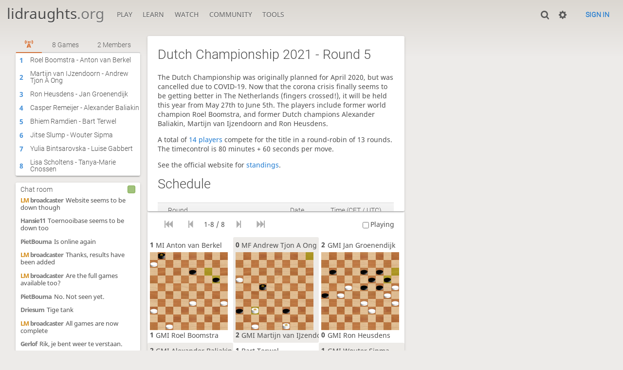

--- FILE ---
content_type: text/html; charset=utf-8
request_url: https://lidraughts.org/broadcast/dutch-championship-2021-round-5/k7G8OK6a
body_size: 13975
content:
<!DOCTYPE html><html lang="en-GB"><!-- Lidraughts is open source, a fork of Lichess! See https://github.com/roepstoep/lidraughts --><head><meta charset="utf-8"><meta name="viewport" content="width=device-width,initial-scale=1,viewport-fit=cover"><meta http-equiv="Content-Security-Policy" content="connect-src https://www.twitch.tv https://www-cdn.jtvnw.net 'self' https://lidraughts.org wss://socket.lidraughts.org:* https://expl.lidraughts.org https://tablebase.lidraughts.org; img-src data: *; base-uri 'none';"><meta name="theme-color" content="#dbd7d1"><title>Dutch Championship 2021 - Round 5 • lidraughts.org</title><link href="//lidraughts.org/assets/_g8Ub2W/css/site.light.min.css" type="text/css" rel="stylesheet" /><link href="//lidraughts.org/assets/_g8Ub2W/css/analyse.study.light.min.css" type="text/css" rel="stylesheet" /><link id="piece-sprite" href="//lidraughts.org/assets/_g8Ub2W/piece-css/wide_crown.css" type="text/css" rel="stylesheet" /><meta content="May 27 - June 5, featuring Roel Boomstra, Alexander Baliakin, Martijn van Ijzendoorn, and other world class players" name="description" /><link rel="icon" type="image/png" href="//lidraughts.org/assets/favicon.512.png" sizes="512x512"><link rel="icon" type="image/png" href="//lidraughts.org/assets/favicon.256.png" sizes="256x256"><link rel="icon" type="image/png" href="//lidraughts.org/assets/favicon.192.png" sizes="192x192"><link rel="icon" type="image/png" href="//lidraughts.org/assets/favicon.128.png" sizes="128x128"><link rel="icon" type="image/png" href="//lidraughts.org/assets/favicon.64.png" sizes="64x64"><link id="favicon" rel="icon" type="image/png" href="//lidraughts.org/assets/images/favicon-32-white.png" sizes="32x32"><meta name="google" content="notranslate"><meta property="og:title" content="Dutch Championship 2021 - Round 5" /><meta property="og:description" content="May 27 - June 5, featuring Roel Boomstra, Alexander Baliakin, Martijn van Ijzendoorn, and other world class players" /><meta property="og:url" content="https://lidraughts.org/broadcast/dutch-championship-2021-round-5/k7G8OK6a" /><meta property="og:type" content="website" /><meta property="og:site_name" content="lidraughts.org" /><meta name="twitter:card" content="summary" /><meta name="twitter:title" content="Dutch Championship 2021 - Round 5" /><meta name="twitter:description" content="May 27 - June 5, featuring Roel Boomstra, Alexander Baliakin, Martijn van Ijzendoorn, and other world class players" /><link href="/blog.atom" type="application/atom+xml" rel="alternate" title="Blog" /><link rel="preload" href="//lidraughts.org/assets/_g8Ub2W/font/lidraughts.woff2" as="font" type="font/woff2" crossorigin><link rel="manifest" href="/manifest.json"></head><body class="light maple coords-out coords-out" data-sound-set="standard" data-socket-domain="socket.lidraughts.org" data-asset-url="//lidraughts.org" data-asset-version="g8Ub2W" data-nonce="ALYhz0r9i8lMBIUnR9HZSlls" data-theme="light" style="--zoom:85"><form id="blind-mode" action="/toggle-blind-mode" method="POST"><input type="hidden" name="enable" value="1"><input type="hidden" name="redirect" value="/broadcast/dutch-championship-2021-round-5/k7G8OK6a"><button type="submit">Accessibility: Enable blind mode</button></form><header id="top"><div class="site-title-nav">
<input type="checkbox" id="tn-tg" class="topnav-toggle fullscreen-toggle" autocomplete="off" aria-label="Navigation">
<label for="tn-tg" class="fullscreen-mask"></label>
<label for="tn-tg" class="hbg"><span class="hbg__in"></span></label><h1 class="site-title"><a href="/">lidraughts<span>.org</span></a></h1><nav id="topnav" class="hover"><section><a href="/"><span class="play">Play</span><span class="home">lidraughts.org</span></a><div role="group"><a href="/?any#hook">Create a game</a><a href="/tournament">Tournaments</a><a href="/simul">Simultaneous exhibitions</a></div></section><section><a href="/training">Learn</a><div role="group"><a href="/training">Puzzles</a><a href="/practice">Practice</a><a href="/training/coordinate">Coordinates</a><a href="/study">Study</a><a href="/variant">Rules &amp; Variants</a></div></section><section><a href="/tv">Watch</a><div role="group"><a href="/tv">Lidraughts TV</a><a href="/games">Current games</a><a href="/streamer">Streamers</a><a href="/broadcast">Broadcasts</a></div></section><section><a href="/player">Community</a><div role="group"><a href="/player">Players</a><a href="/team">Teams</a><a href="/forum">Forum</a><a href="/faq">FAQ</a></div></section><section><a href="/analysis">Tools</a><div role="group"><a href="/analysis">Analysis board</a><a href="/editor">Board editor</a><a href="/paste">Import game</a><a href="/games/search">Advanced search</a></div></section></nav></div><div class="site-buttons"><div id="clinput"><a class="link"><span data-icon="y"></span></a><input spellcheck="false" autocomplete="false" aria-label="Search" placeholder="Search" /></div><div class="dasher"><a class="toggle link anon"><span title="Preferences" data-icon="%"></span></a><div id="dasher_app" class="dropdown" data-playing="false"></div>
</div>
<a href="/login?referrer=/broadcast/dutch-championship-2021-round-5/k7G8OK6a" class="signin button button-empty">Sign in</a></div></header><div id="main-wrap" class="is2d"><main class="analyse"></main></div><a id="reconnecting" class="link text" data-icon="B">Reconnecting</a><script src="//lidraughts.org/assets/_g8Ub2W/compiled/lidraughts.site.min.js"></script><script src="//lidraughts.org/assets/_g8Ub2W/compiled/lidraughts.analyse.min.js"></script><script nonce="ALYhz0r9i8lMBIUnR9HZSlls">lidraughts=window.lidraughts||{};lidraughts.relay={"relay":{"id":"k7G8OK6a","slug":"dutch-championship-2021-round-5","name":"Dutch Championship 2021 - Round 5","description":"May 27 - June 5, featuring Roel Boomstra, Alexander Baliakin, Martijn van Ijzendoorn, and other world class players","ownerId":"broadcaster","sync":{"ongoing":false,"log":[],"url":"http://friesyngrun.nl/nkr5.pdn"},"markup":"\u003cp\u003eThe Dutch Championship was originally planned for April 2020, but was cancelled due to COVID-19. Now that the corona crisis finally seems to be getting better in The Netherlands (fingers crossed!), it will be held this year from May 27th to June 5th. The players include former world champion Roel Boomstra, and former Dutch champions Alexander Baliakin, Martijn van Ijzendoorn and Ron Heusdens.\u003c/p\u003e\u000a\u003cp\u003eA total of \u003ca href=\u0022https://aanzetdammen.nl/deelnemers-3/\u0022\u003e14 players\u003c/a\u003e compete for the title in a round-robin of 13 rounds. The timecontrol is 80 minutes + 60 seconds per move.\u003c/p\u003e\u000a\u003cp\u003eSee the official website for \u003ca href=\u0022https://aanzetdammen.nl/uitslagen-3/\u0022\u003estandings\u003c/a\u003e.\u003c/p\u003e\u000a\u003ch1\u003eSchedule\u003c/h1\u003e\u000a\u003ctable class=\u0022slist\u0022\u003e\u000a\u003cthead\u003e\u000a\u003ctr\u003e\u003cth\u003eRound\u003c/th\u003e\u003cth\u003eDate\u003c/th\u003e\u003cth\u003eTime (CET / UTC)\u003c/th\u003e\u003c/tr\u003e\u000a\u003c/thead\u003e\u000a\u003ctbody\u003e\u000a\u003ctr\u003e\u003ctd\u003e\u003ca href=\u0022https://lidraughts.org/broadcast/dutch-championship-2021-round-1/jNKhvmZa\u0022\u003eRound 1\u003c/a\u003e\u003c/td\u003e\u003ctd\u003eMay 27\u003c/td\u003e\u003ctd\u003e15:00 / 13:00\u003c/td\u003e\u003c/tr\u003e\u000a\u003ctr\u003e\u003ctd\u003e\u003ca href=\u0022https://lidraughts.org/broadcast/dutch-championship-2021-round-2/3SBJ84YR\u0022\u003eRound 2\u003c/a\u003e\u003c/td\u003e\u003ctd\u003eMay 28\u003c/td\u003e\u003ctd\u003e11:00 / 09:00\u003c/td\u003e\u003c/tr\u003e\u000a\u003ctr\u003e\u003ctd\u003e\u003ca href=\u0022https://lidraughts.org/broadcast/dutch-championship-2021-round-3/1A9k2OmL\u0022\u003eRound 3\u003c/a\u003e\u003c/td\u003e\u003ctd\u003eMay 29\u003c/td\u003e\u003ctd\u003e10:00 / 08:00\u003c/td\u003e\u003c/tr\u003e\u000a\u003ctr\u003e\u003ctd\u003e\u003ca href=\u0022https://lidraughts.org/broadcast/dutch-championship-2021-round-4/PGCc98Uf\u0022\u003eRound 4\u003c/a\u003e\u003c/td\u003e\u003ctd\u003eMay 29\u003c/td\u003e\u003ctd\u003e16:00 / 14:00\u003c/td\u003e\u003c/tr\u003e\u000a\u003ctr\u003e\u003ctd\u003e\u003ca href=\u0022https://lidraughts.org/broadcast/dutch-championship-2021-round-5/k7G8OK6a\u0022\u003eRound 5\u003c/a\u003e\u003c/td\u003e\u003ctd\u003eMay 30\u003c/td\u003e\u003ctd\u003e11:00 / 09:00\u003c/td\u003e\u003c/tr\u003e\u000a\u003ctr\u003e\u003ctd\u003e\u003ca href=\u0022https://lidraughts.org/broadcast/dutch-championship-2021-game-played-ahead/8FRwpIyy\u0022\u003eRound 5 - Game played ahead\u003c/a\u003e\u003c/td\u003e\u003ctd\u003eMay 26\u003c/td\u003e\u003ctd\u003e15:00 / 13:00\u003c/td\u003e\u003c/tr\u003e\u000a\u003ctr\u003e\u003ctd\u003e\u003ca href=\u0022https://lidraughts.org/broadcast/dutch-championship-2021-round-6/Om4HLvGG\u0022\u003eRound 6\u003c/a\u003e\u003c/td\u003e\u003ctd\u003eMay 31\u003c/td\u003e\u003ctd\u003e10:00 / 08:00\u003c/td\u003e\u003c/tr\u003e\u000a\u003ctr\u003e\u003ctd\u003e\u003ca href=\u0022https://lidraughts.org/broadcast/dutch-championship-2021-round-7/0G9ULy7N\u0022\u003eRound 7\u003c/a\u003e\u003c/td\u003e\u003ctd\u003eMay 31\u003c/td\u003e\u003ctd\u003e16:00 / 14:00\u003c/td\u003e\u003c/tr\u003e\u000a\u003ctr\u003e\u003ctd\u003e\u003ca href=\u0022https://lidraughts.org/broadcast/dutch-championship-2021-round-8/gQD8PDGG\u0022\u003eRound 8\u003c/a\u003e\u003c/td\u003e\u003ctd\u003eJune 1\u003c/td\u003e\u003ctd\u003e11:00 / 09:00\u003c/td\u003e\u003c/tr\u003e\u000a\u003ctr\u003e\u003ctd\u003e\u003ca href=\u0022https://lidraughts.org/broadcast/dutch-championship-2021-round-9/JYYU8GBq\u0022\u003eRound 9\u003c/a\u003e\u003c/td\u003e\u003ctd\u003eJune 2\u003c/td\u003e\u003ctd\u003e11:00 / 09:00\u003c/td\u003e\u003c/tr\u003e\u000a\u003ctr\u003e\u003ctd\u003e\u003ca href=\u0022https://lidraughts.org/broadcast/dutch-championship-2021-round-10/PmcXQuGz\u0022\u003eRound 10\u003c/a\u003e\u003c/td\u003e\u003ctd\u003eJune 3\u003c/td\u003e\u003ctd\u003e10:00 / 08:00\u003c/td\u003e\u003c/tr\u003e\u000a\u003ctr\u003e\u003ctd\u003e\u003ca href=\u0022https://lidraughts.org/broadcast/dutch-championship-2021-round-11/d1KBLQjk\u0022\u003eRound 11\u003c/a\u003e\u003c/td\u003e\u003ctd\u003eJune 3\u003c/td\u003e\u003ctd\u003e16:00 / 14:00\u003c/td\u003e\u003c/tr\u003e\u000a\u003ctr\u003e\u003ctd\u003e\u003ca href=\u0022https://lidraughts.org/broadcast/dutch-championship-2021-round-12/TGxVqClF\u0022\u003eRound 12\u003c/a\u003e\u003c/td\u003e\u003ctd\u003eJune 4\u003c/td\u003e\u003ctd\u003e11:00 / 09:00\u003c/td\u003e\u003c/tr\u003e\u000a\u003ctr\u003e\u003ctd\u003e\u003ca href=\u0022https://lidraughts.org/broadcast/dutch-championship-2021-round-13/PixUvJRZ\u0022\u003eRound 13\u003c/a\u003e\u003c/td\u003e\u003ctd\u003eJune 5\u003c/td\u003e\u003ctd\u003e11:00 / 09:00\u003c/td\u003e\u003c/tr\u003e\u000a\u003ctr\u003e\u003ctd\u003e\u003ca href=\u0022https://lidraughts.org/broadcast/dutch-championship-2021-barrage-1/CZOlhkRV\u0022\u003eBarrage 1\u003c/a\u003e\u003c/td\u003e\u003ctd\u003eJune 5\u003c/td\u003e\u003ctd\u003e16:30 / 14:30\u003c/td\u003e\u003c/tr\u003e\u000a\u003ctr\u003e\u003ctd\u003e\u003ca href=\u0022https://lidraughts.org/broadcast/dutch-championship-2021-barrage-2/dUPOkL3S\u0022\u003eBarrage 2\u003c/a\u003e\u003c/td\u003e\u003ctd\u003eJune 5\u003c/td\u003e\u003ctd\u003e17:00 / 15:00\u003c/td\u003e\u003c/tr\u003e\u000a\u003c/tbody\u003e\u000a\u003c/table\u003e\u000a"},"study":{"id":"k7G8OK6a","name":"Dutch Championship 2021 - Round 5","members":{"broadcaster":{"user":{"id":"broadcaster","name":"broadcaster","title":"LM"},"role":"w"},"kndb":{"user":{"id":"kndb","name":"KNDB"},"role":"r"}},"position":{"chapterId":"UfVVWyDC","path":""},"ownerId":"broadcaster","settings":{"computer":"everyone","explorer":"everyone","cloneable":"everyone","chat":"everyone","sticky":false,"description":false},"visibility":"public","createdAt":1622315651765,"secondsSinceUpdate":147299000,"from":{"relay":null},"likes":6,"liked":false,"features":{"cloneable":true,"chat":true,"sticky":false,"description":false},"chapters":[{"id":"UfVVWyDC","name":"Roel Boomstra - Anton van Berkel"},{"id":"YXOfM99O","name":"Martijn van IJzendoorn - Andrew Tjon A Ong"},{"id":"J2IHJH4D","name":"Ron Heusdens - Jan Groenendijk"},{"id":"VZNHgRZA","name":"Casper Remeijer - Alexander Baliakin"},{"id":"zcgffmJw","name":"Bhiem Ramdien - Bart Terwel"},{"id":"EESTcXME","name":"Jitse Slump - Wouter Sipma"},{"id":"NVGoT767","name":"Yulia Bintsarovska - Luise Gabbert"},{"id":"dnzYmoYV","name":"Lisa Scholtens - Tanya-Marie Cnossen"}],"chapter":{"id":"UfVVWyDC","ownerId":"broadcaster","setup":{"variant":{"key":"standard","name":"Standard"},"orientation":"white"},"tags":[["White","Roel Boomstra"],["WhiteTitle","GMI"],["Black","Anton van Berkel"],["BlackTitle","MI"],["TimeControl","4800+60"],["Result","1-1"],["Site","kraggenburg"],["Event","nk2021"],["Round","ronde5"]],"features":{"computer":true,"explorer":true},"serverEval":{"path":"B\u003e37GB7\u003cKG-3D?59\u003e50DI@,0NI)-TN#)JD6;NJ38A=8AF=-3PK49KF37C\u003e\u0027,\u003e509IC/4C\u003e+0\u003e509HC%+MH+0D?;D=84=?4.9J4\u0026+C\u003e*/\u003e8$*8A/8A=8AF=*/HC05OJ,0LH(-C\u003e-3RM38\u003e37.JD16HC6;B\u003e.4GB06MI)-SM;@D.\u003cA=F-3.72S\u003e8S7C?+0?:7H83H63-6?-(?#IC06","done":true},"relay":{"path":"B\u003e37GB7\u003cKG-3D?59\u003e50DI@,0NI)-TN#)JD6;NJ38A=8AF=-3PK49KF37C\u003e\u0027,\u003e509IC/4C\u003e+0\u003e509HC%+MH+0D?;D=84=?4.9J4\u0026+C\u003e*/\u003e8$*8A/8A=8AF=*/HC05OJ,0LH(-C\u003e-3RM38\u003e37.JD16HC6;B\u003e.4GB06MI)-SM;@D.\u003cA=F-3.72S\u003e8S7C?+0?:7H83H63-6?-(?#IC06","secondsSinceLastMove":147319260,"runningClock":60000}},"description":""},"data":{"game":{"id":"synthetic","variant":{"key":"standard","name":"Standard","short":"Std","gameType":20,"board":{"key":"100","size":[10,10]}},"opening":null,"initialFen":"W:W31,32,33,34,35,36,37,38,39,40,41,42,43,44,45,46,47,48,49,50:B1,2,3,4,5,6,7,8,9,10,11,12,13,14,15,16,17,18,19,20:H0:F1","fen":"W:W31,32,33,34,35,36,37,38,39,40,41,42,43,44,45,46,47,48,49,50:B1,2,3,4,5,6,7,8,9,10,11,12,13,14,15,16,17,18,19,20:H0:F1","turns":0,"player":"white","status":{"id":10,"name":"created"},"division":{"middle":null,"end":null}},"player":{"id":null,"color":"white"},"opponent":{"color":"black","ai":null},"orientation":"white","pref":{"animationDuration":300,"coords":2,"moveEvent":2,"resizeHandle":1,"highlight":true,"destination":true,"draughtsResult":true,"showKingMoves":true,"coordSystem":1},"path":0,"userAnalysis":true,"isAnon":true,"treeParts":[{"ply":0,"fen":"W:W31,32,33,34,35,36,37,38,39,40,41,42,43,44,45,46,47,48,49,50:B1,2,3,4,5,6,7,8,9,10,11,12,13,14,15,16,17,18,19,20:H0:F1","dests":"#0 HCD GBC ID FAB EzA","captLen":0,"clock":480000},{"ply":1,"fen":"B:W28,31,33,34,35,36,37,38,39,40,41,42,43,44,45,46,47,48,49,50:B1,2,3,4,5,6,7,8,9,10,11,12,13,14,15,16,17,18,19,20:H0:F1","id":"B\u003e","uci":"3228","san":"32-28","eval":{"cp":-2},"clock":484800},{"ply":2,"fen":"W:W28,31,33,34,35,36,37,38,39,40,41,42,43,44,45,46,47,48,49,50:B1,2,3,4,5,6,7,8,9,10,11,12,13,14,15,16,18,19,20,21:H0:F2","id":"37","uci":"1721","san":"17-21","eval":{"cp":2},"clock":486000},{"ply":3,"fen":"B:W28,31,32,33,34,35,36,38,39,40,41,42,43,44,45,46,47,48,49,50:B1,2,3,4,5,6,7,8,9,10,11,12,13,14,15,16,18,19,20,21:H0:F2","id":"GB","uci":"3732","san":"37-32","eval":{"cp":1},"clock":485700},{"ply":4,"fen":"W:W28,31,32,33,34,35,36,38,39,40,41,42,43,44,45,46,47,48,49,50:B1,2,3,4,5,6,7,8,9,10,11,12,13,14,15,16,18,19,20,26:H0:F3","id":"7\u003c","uci":"2126","san":"21-26","eval":{"cp":0},"clock":488000},{"ply":5,"fen":"B:W28,31,32,33,34,35,36,37,38,39,40,42,43,44,45,46,47,48,49,50:B1,2,3,4,5,6,7,8,9,10,11,12,13,14,15,16,18,19,20,26:H0:F3","id":"KG","uci":"4137","san":"41-37","eval":{"cp":0},"clock":491000},{"ply":6,"fen":"W:W28,31,32,33,34,35,36,37,38,39,40,42,43,44,45,46,47,48,49,50:B1,2,3,4,5,6,7,8,9,10,12,13,14,15,16,17,18,19,20,26:H0:F4","id":"-3","uci":"1117","san":"11-17","eval":{"cp":-1},"clock":485500},{"ply":7,"fen":"B:W28,29,31,32,33,35,36,37,38,39,40,42,43,44,45,46,47,48,49,50:B1,2,3,4,5,6,7,8,9,10,12,13,14,15,16,17,18,19,20,26:H0:F4","id":"D?","uci":"3429","san":"34-29","eval":{"cp":-3},"clock":495900},{"ply":8,"fen":"W:W28,29,31,32,33,35,36,37,38,39,40,42,43,44,45,46,47,48,49,50:B1,2,3,4,5,6,7,8,9,10,12,13,14,15,16,17,18,20,23,26:H0:F5","id":"59","uci":"1923","san":"19-23","eval":{"cp":1},"clock":489200},{"ply":9,"fen":"B:W19,29,31,32,33,35,36,37,38,39,40,42,43,44,45,46,47,48,49,50:B1,2,3,4,5,6,7,8,9,10,12,13,14,15,16,17,18,20,26:H0:F5","id":"\u003e5","uci":"2819","san":"28x19","eval":{"cp":0},"clock":500200},{"ply":10,"fen":"W:W31,32,33,35,36,37,38,39,40,42,43,44,45,46,47,48,49,50:B1,2,3,4,5,6,7,8,9,10,12,13,15,16,17,18,20,26,34:H0:F6","id":"0D","uci":"142334","san":"14x34","eval":{"cp":-2},"clock":494800},{"ply":11,"fen":"B:W30,31,32,33,35,36,37,38,40,42,43,44,45,46,47,48,49,50:B1,2,3,4,5,6,7,8,9,10,12,13,15,16,17,18,20,26:H0:F6","id":"I@","uci":"3930","san":"39x30","eval":{"cp":2},"clock":505200},{"ply":12,"fen":"W:W30,31,32,33,35,36,37,38,40,42,43,44,45,46,47,48,49,50:B1,2,3,4,5,6,7,8,9,12,13,14,15,16,17,18,20,26:H0:F7","id":",0","uci":"1014","san":"10-14","eval":{"cp":-1},"clock":492300},{"ply":13,"fen":"B:W30,31,32,33,35,36,37,38,39,40,42,43,45,46,47,48,49,50:B1,2,3,4,5,6,7,8,9,12,13,14,15,16,17,18,20,26:H0:F7","id":"NI","uci":"4439","san":"44-39","eval":{"cp":3},"clock":508400},{"ply":14,"fen":"W:W30,31,32,33,35,36,37,38,39,40,42,43,45,46,47,48,49,50:B1,2,3,4,5,6,8,9,11,12,13,14,15,16,17,18,20,26:H0:F8","id":")-","uci":"0711","san":"7-11","eval":{"cp":0},"clock":487900},{"ply":15,"fen":"B:W30,31,32,33,35,36,37,38,39,40,42,43,44,45,46,47,48,49:B1,2,3,4,5,6,8,9,11,12,13,14,15,16,17,18,20,26:H0:F8","id":"TN","uci":"5044","san":"50-44","eval":{"cp":1},"clock":503500},{"ply":16,"fen":"W:W30,31,32,33,35,36,37,38,39,40,42,43,44,45,46,47,48,49:B2,3,4,5,6,7,8,9,11,12,13,14,15,16,17,18,20,26:H0:F9","id":"#)","uci":"0107","san":"1-7","eval":{"cp":-1},"clock":497300},{"ply":17,"fen":"B:W30,31,32,33,34,35,36,37,38,39,42,43,44,45,46,47,48,49:B2,3,4,5,6,7,8,9,11,12,13,14,15,16,17,18,20,26:H0:F9","id":"JD","uci":"4034","san":"40-34","eval":{"cp":-1},"clock":499200},{"ply":18,"fen":"W:W30,31,32,33,34,35,36,37,38,39,42,43,44,45,46,47,48,49:B2,3,4,5,6,7,8,9,11,12,13,14,15,16,17,18,25,26:H0:F10","id":"6;","uci":"2025","san":"20-25","eval":{"cp":0},"clock":491100},{"ply":19,"fen":"B:W30,31,32,33,34,35,36,37,38,39,40,42,43,45,46,47,48,49:B2,3,4,5,6,7,8,9,11,12,13,14,15,16,17,18,25,26:H0:F10","id":"NJ","uci":"4440","san":"44-40","eval":{"cp":0},"clock":505200},{"ply":20,"fen":"W:W30,31,32,33,34,35,36,37,38,39,40,42,43,45,46,47,48,49:B2,3,4,5,6,7,8,9,11,12,13,14,15,16,18,22,25,26:H0:F11","id":"38","uci":"1722","san":"17-22","eval":{"cp":-1},"clock":488900},{"ply":21,"fen":"B:W27,30,32,33,34,35,36,37,38,39,40,42,43,45,46,47,48,49:B2,3,4,5,6,7,8,9,11,12,13,14,15,16,18,22,25,26:H0:F11","id":"A=","uci":"3127","san":"31-27","eval":{"cp":-4},"clock":414900},{"ply":22,"fen":"W:W30,32,33,34,35,36,37,38,39,40,42,43,45,46,47,48,49:B2,3,4,5,6,7,8,9,11,12,13,14,15,16,18,25,26,31:H0:F12","id":"8A","uci":"2231","san":"22x31","eval":{"cp":-6},"clock":497900},{"ply":23,"fen":"B:W27,30,32,33,34,35,37,38,39,40,42,43,45,46,47,48,49:B2,3,4,5,6,7,8,9,11,12,13,14,15,16,18,25,26:H0:F12","id":"F=","uci":"3627","san":"36x27","eval":{"cp":-6},"clock":421000},{"ply":24,"fen":"W:W27,30,32,33,34,35,37,38,39,40,42,43,45,46,47,48,49:B2,3,4,5,6,7,8,9,12,13,14,15,16,17,18,25,26:H0:F13","id":"-3","uci":"1117","san":"11-17","eval":{"cp":-6},"clock":471800},{"ply":25,"fen":"B:W27,30,32,33,34,35,37,38,39,40,41,42,43,45,47,48,49:B2,3,4,5,6,7,8,9,12,13,14,15,16,17,18,25,26:H0:F13","id":"PK","uci":"4641","san":"46-41","eval":{"cp":-7},"clock":426900},{"ply":26,"fen":"W:W27,30,32,33,34,35,37,38,39,40,41,42,43,45,47,48,49:B2,3,4,5,6,7,8,9,12,13,14,15,16,17,23,25,26:H0:F14","id":"49","uci":"1823","san":"18-23","eval":{"cp":-10},"clock":461100},{"ply":27,"fen":"B:W27,30,32,33,34,35,36,37,38,39,40,42,43,45,47,48,49:B2,3,4,5,6,7,8,9,12,13,14,15,16,17,23,25,26:H0:F14","id":"KF","uci":"4136","san":"41-36","eval":{"cp":-25},"clock":269500},{"ply":28,"fen":"W:W27,30,32,33,34,35,36,37,38,39,40,42,43,45,47,48,49:B2,3,4,5,6,7,8,9,12,13,14,15,16,21,23,25,26:H0:F15","id":"37","uci":"1721","san":"17-21","eval":{"cp":-21},"clock":437200},{"ply":29,"fen":"B:W27,28,30,32,34,35,36,37,38,39,40,42,43,45,47,48,49:B2,3,4,5,6,7,8,9,12,13,14,15,16,21,23,25,26:H0:F15","id":"C\u003e","uci":"3328","san":"33-28","eval":{"cp":-16},"clock":267400},{"ply":30,"fen":"W:W27,28,30,32,34,35,36,37,38,39,40,42,43,45,47,48,49:B2,3,4,6,7,8,9,10,12,13,14,15,16,21,23,25,26:H0:F16","id":"\u0027,","uci":"0510","san":"5-10","eval":{"cp":-19},"clock":437300},{"ply":31,"fen":"B:W19,27,30,32,34,35,36,37,38,39,40,42,43,45,47,48,49:B2,3,4,6,7,8,9,10,12,13,14,15,16,21,25,26:H0:F16","id":"\u003e5","uci":"2819","san":"28x19","eval":{"cp":-20},"clock":272500},{"ply":32,"fen":"W:W27,30,32,34,35,36,37,38,39,40,42,43,45,47,48,49:B2,3,4,6,7,8,9,10,12,13,15,16,21,23,25,26:H0:F17","id":"09","uci":"1423","san":"14x23","eval":{"cp":-20},"clock":443000},{"ply":33,"fen":"B:W27,30,32,33,34,35,36,37,38,40,42,43,45,47,48,49:B2,3,4,6,7,8,9,10,12,13,15,16,21,23,25,26:H0:F17","id":"IC","uci":"3933","san":"39-33","eval":{"cp":-23},"clock":262500},{"ply":34,"fen":"W:W27,30,32,33,34,35,36,37,38,40,42,43,45,47,48,49:B2,3,4,6,7,8,9,10,12,15,16,18,21,23,25,26:H0:F18","id":"/4","uci":"1318","san":"13-18","eval":{"cp":-19},"clock":425400},{"ply":35,"fen":"B:W27,28,30,32,34,35,36,37,38,40,42,43,45,47,48,49:B2,3,4,6,7,8,9,10,12,15,16,18,21,23,25,26:H0:F18","id":"C\u003e","uci":"3328","san":"33-28","eval":{"cp":-17},"clock":266400},{"ply":36,"fen":"W:W27,28,30,32,34,35,36,37,38,40,42,43,45,47,48,49:B2,3,4,6,7,8,10,12,14,15,16,18,21,23,25,26:H0:F19","id":"+0","uci":"0914","san":"9-14","eval":{"cp":-22},"clock":412900},{"ply":37,"fen":"B:W19,27,30,32,34,35,36,37,38,40,42,43,45,47,48,49:B2,3,4,6,7,8,10,12,14,15,16,18,21,25,26:H0:F19","id":"\u003e5","uci":"2819","san":"28x19","eval":{"cp":-19},"clock":270900},{"ply":38,"fen":"W:W27,30,32,34,35,36,37,38,40,42,43,45,47,48,49:B2,3,4,6,7,8,10,12,15,16,18,21,23,25,26:H0:F20","id":"09","uci":"1423","san":"14x23","eval":{"cp":-22},"clock":418200},{"ply":39,"fen":"B:W27,30,32,33,34,35,36,37,40,42,43,45,47,48,49:B2,3,4,6,7,8,10,12,15,16,18,21,23,25,26:H0:F20","id":"HC","uci":"3833","san":"38-33","eval":{"cp":-19},"clock":274800},{"ply":40,"fen":"W:W27,30,32,33,34,35,36,37,40,42,43,45,47,48,49:B2,4,6,7,8,9,10,12,15,16,18,21,23,25,26:H0:F21","id":"%+","uci":"0309","san":"3-9","eval":{"cp":-16},"clock":402700},{"ply":41,"fen":"B:W27,30,32,33,34,35,36,37,38,40,42,45,47,48,49:B2,4,6,7,8,9,10,12,15,16,18,21,23,25,26:H0:F21","id":"MH","uci":"4338","san":"43-38","eval":{"cp":-16},"clock":220500},{"ply":42,"fen":"W:W27,30,32,33,34,35,36,37,38,40,42,45,47,48,49:B2,4,6,7,8,10,12,14,15,16,18,21,23,25,26:H0:F22","id":"+0","uci":"0914","san":"9-14","eval":{"cp":7},"clock":295700},{"ply":43,"fen":"B:W27,29,30,32,33,35,36,37,38,40,42,45,47,48,49:B2,4,6,7,8,10,12,14,15,16,18,21,23,25,26:H0:F22","id":"D?","uci":"3429","san":"34-29","eval":{"cp":6},"clock":185500},{"ply":44,"fen":"W:W27,29,32,33,35,36,37,38,40,42,45,47,48,49:B2,4,6,7,8,10,12,14,15,16,18,21,23,26,34:H0:F23","id":";D","uci":"2534","san":"25x34","eval":{"cp":30},"clock":267500},{"ply":45,"fen":"B:W22,29,32,33,35,36,37,38,40,42,45,47,48,49:B2,4,6,7,8,10,12,14,15,16,18,21,23,26,34:H0:F23","id":"=8","uci":"2722","san":"27-22","eval":{"cp":30},"clock":191300},{"ply":46,"fen":"W:W29,32,33,35,36,37,38,40,42,45,47,48,49:B2,4,6,7,8,10,12,14,15,16,21,23,26,27,34:H0:F24","id":"4=","uci":"1827","san":"18x27","eval":{"cp":31},"clock":273000},{"ply":47,"fen":"B:W18,32,33,35,36,37,38,40,42,45,47,48,49:B2,4,6,7,8,10,12,14,15,16,21,26,27,34:H0:F24","id":"?4","uci":"2918","san":"29x18","eval":{"cp":26},"clock":196900},{"ply":48,"fen":"W:W32,33,35,36,37,38,40,42,45,47,48,49:B2,4,6,7,8,10,14,15,16,21,23,26,27,34:H0:F25","id":".9","uci":"1223","san":"12x23","eval":{"cp":28},"clock":279100},{"ply":49,"fen":"B:W18,32,33,35,36,37,38,42,45,47,48,49:B2,4,6,7,8,10,14,15,16,21,26,27:H0:F25","id":"J4","uci":"402918","san":"40x18","eval":{"cp":25},"clock":202300},{"ply":50,"fen":"W:W18,32,33,35,36,37,38,42,45,47,48,49:B2,6,7,8,9,10,14,15,16,21,26,27:H0:F26","id":"\u0026+","uci":"0409","san":"4-9","eval":{"cp":26},"clock":196700},{"ply":51,"fen":"B:W18,28,32,35,36,37,38,42,45,47,48,49:B2,6,7,8,9,10,14,15,16,21,26,27:H0:F26","id":"C\u003e","uci":"3328","san":"33-28","eval":{"cp":28},"clock":207500},{"ply":52,"fen":"W:W18,28,32,35,36,37,38,42,45,47,48,49:B2,6,7,9,10,13,14,15,16,21,26,27:H0:F27","id":"*/","uci":"0813","san":"8-13","eval":{"cp":24},"clock":196700},{"ply":53,"fen":"B:W18,22,32,35,36,37,38,42,45,47,48,49:B2,6,7,9,10,13,14,15,16,21,26,27:H0:F27","id":"\u003e8","uci":"2822","san":"28-22","eval":{"cp":20},"clock":212800},{"ply":54,"fen":"W:W18,22,32,35,36,37,38,42,45,47,48,49:B6,7,8,9,10,13,14,15,16,21,26,27:H0:F28","id":"$*","uci":"0208","san":"2-8","eval":{"cp":37},"clock":193500},{"ply":55,"fen":"B:W18,31,32,35,36,37,38,42,45,47,48,49:B6,7,8,9,10,13,14,15,16,21,26:H0:F28","id":"8A","uci":"2231","san":"22x31","eval":{"cp":37},"clock":222200},{"ply":56,"fen":"W:W31,32,35,36,37,38,42,45,47,48,49:B6,7,8,9,10,14,15,16,21,22,26:H0:F29","id":"/8","uci":"1322","san":"13x22","eval":{"cp":36},"clock":199000},{"ply":57,"fen":"B:W27,32,35,36,37,38,42,45,47,48,49:B6,7,8,9,10,14,15,16,21,22,26:H0:F29","id":"A=","uci":"3127","san":"31-27","eval":{"cp":36},"clock":219400},{"ply":58,"fen":"W:W32,35,36,37,38,42,45,47,48,49:B6,7,8,9,10,14,15,16,21,26,31:H0:F30","id":"8A","uci":"2231","san":"22x31","eval":{"cp":44},"clock":205400},{"ply":59,"fen":"B:W27,32,35,37,38,42,45,47,48,49:B6,7,8,9,10,14,15,16,21,26:H0:F30","id":"F=","uci":"3627","san":"36x27","eval":{"cp":35},"clock":225100},{"ply":60,"fen":"W:W27,32,35,37,38,42,45,47,48,49:B6,7,9,10,13,14,15,16,21,26:H0:F31","id":"*/","uci":"0813","san":"8-13","eval":{"cp":35},"clock":201500},{"ply":61,"fen":"B:W27,32,33,35,37,42,45,47,48,49:B6,7,9,10,13,14,15,16,21,26:H0:F31","id":"HC","uci":"3833","san":"38-33","eval":{"cp":29},"clock":211700},{"ply":62,"fen":"W:W27,32,33,35,37,42,45,47,48,49:B6,7,9,10,13,15,16,19,21,26:H0:F32","id":"05","uci":"1419","san":"14-19","eval":{"cp":35},"clock":191200},{"ply":63,"fen":"B:W27,32,33,35,37,40,42,47,48,49:B6,7,9,10,13,15,16,19,21,26:H0:F32","id":"OJ","uci":"4540","san":"45-40","eval":{"cp":27},"clock":183600},{"ply":64,"fen":"W:W27,32,33,35,37,40,42,47,48,49:B6,7,9,13,14,15,16,19,21,26:H0:F33","id":",0","uci":"1014","san":"10-14","eval":{"cp":32},"clock":180800},{"ply":65,"fen":"B:W27,32,33,35,37,38,40,47,48,49:B6,7,9,13,14,15,16,19,21,26:H0:F33","id":"LH","uci":"4238","san":"42-38","eval":{"cp":26},"clock":150200},{"ply":66,"fen":"W:W27,32,33,35,37,38,40,47,48,49:B7,9,11,13,14,15,16,19,21,26:H0:F34","id":"(-","uci":"0611","san":"6-11","eval":{"cp":42},"clock":172800},{"ply":67,"fen":"B:W27,28,32,35,37,38,40,47,48,49:B7,9,11,13,14,15,16,19,21,26:H0:F34","id":"C\u003e","uci":"3328","san":"33-28","eval":{"cp":35},"clock":121700},{"ply":68,"fen":"W:W27,28,32,35,37,38,40,47,48,49:B7,9,13,14,15,16,17,19,21,26:H0:F35","id":"-3","uci":"1117","san":"11-17","eval":{"cp":28},"clock":151800},{"ply":69,"fen":"B:W27,28,32,35,37,38,40,43,47,49:B7,9,13,14,15,16,17,19,21,26:H0:F35","id":"RM","uci":"4843","san":"48-43","eval":{"cp":29},"clock":103900},{"ply":70,"fen":"W:W27,28,32,35,37,38,40,43,47,49:B7,9,13,14,15,16,19,21,22,26:H0:F36","id":"38","uci":"1722","san":"17-22","eval":{"cp":32},"clock":122900},{"ply":71,"fen":"B:W17,27,32,35,37,38,40,43,47,49:B7,9,13,14,15,16,19,21,26:H0:F36","id":"\u003e3","uci":"2817","san":"28x17","eval":{"cp":26},"clock":109300},{"ply":72,"fen":"W:W27,32,35,37,38,40,43,47,49:B7,9,12,13,14,15,16,19,26:H0:F37","id":"7.","uci":"2112","san":"21x12","eval":{"cp":32},"clock":128600},{"ply":73,"fen":"B:W27,32,34,35,37,38,43,47,49:B7,9,12,13,14,15,16,19,26:H0:F37","id":"JD","uci":"4034","san":"40-34","eval":{"cp":26},"clock":98800},{"ply":74,"fen":"W:W27,32,34,35,37,38,43,47,49:B7,9,12,13,14,16,19,20,26:H0:F38","id":"16","uci":"1520","san":"15-20","eval":{"cp":25},"clock":125700},{"ply":75,"fen":"B:W27,32,33,34,35,37,43,47,49:B7,9,12,13,14,16,19,20,26:H0:F38","id":"HC","uci":"3833","san":"38-33","eval":{"cp":28},"clock":63300},{"ply":76,"fen":"W:W27,32,33,34,35,37,43,47,49:B7,9,12,13,14,16,19,25,26:H0:F39","id":"6;","uci":"2025","san":"20-25","eval":{"cp":25},"clock":119900},{"ply":77,"fen":"B:W27,28,33,34,35,37,43,47,49:B7,9,12,13,14,16,19,25,26:H0:F39","id":"B\u003e","uci":"3228","san":"32-28","eval":{"cp":29},"clock":60000},{"ply":78,"fen":"W:W27,28,33,34,35,37,43,47,49:B7,9,13,14,16,18,19,25,26:H0:F40","id":".4","uci":"1218","san":"12-18","eval":{"cp":27},"clock":118800},{"ply":79,"fen":"B:W27,28,32,33,34,35,43,47,49:B7,9,13,14,16,18,19,25,26:H0:F40","id":"GB","uci":"3732","san":"37-32","eval":{"cp":21},"clock":62600},{"ply":80,"fen":"W:W27,28,32,33,34,35,43,47,49:B7,9,13,16,18,19,20,25,26:H0:F41","id":"06","uci":"1420","san":"14-20","eval":{"cp":14},"clock":109800},{"ply":81,"fen":"B:W27,28,32,33,34,35,39,47,49:B7,9,13,16,18,19,20,25,26:H0:F41","id":"MI","uci":"4339","san":"43-39","eval":{"cp":17},"clock":25800},{"ply":82,"fen":"W:W27,28,32,33,34,35,39,47,49:B9,11,13,16,18,19,20,25,26:H0:F42","id":")-","uci":"0711","san":"7-11","eval":{"cp":30},"clock":81300},{"ply":83,"fen":"B:W27,28,32,33,34,35,39,43,47:B9,11,13,16,18,19,20,25,26:H0:F42","id":"SM","uci":"4943","san":"49-43","eval":{"cp":30},"clock":31800},{"ply":84,"fen":"W:W27,28,32,33,34,35,39,43,47:B9,11,13,16,18,19,20,26,30:H0:F43","id":";@","uci":"2530","san":"25-30","eval":{"cp":31},"clock":71700},{"ply":85,"fen":"B:W12,27,28,32,33,35,39,43,47:B9,11,13,16,26:H0:F43","id":"D.","uci":"3425142312","san":"34x12","eval":{"cp":27},"clock":35400},{"ply":86,"fen":"W:W12,27,28,32,33,35,39,43,47:B9,11,13,16,31:H0:F44","id":"\u003cA","uci":"2631","san":"26-31","eval":{"cp":30},"clock":77700},{"ply":87,"fen":"B:W12,28,32,33,35,36,39,43,47:B9,11,13,16:H0:F44","id":"=F","uci":"2736","san":"27x36","eval":{"cp":32},"clock":40100},{"ply":88,"fen":"W:W12,28,32,33,35,36,39,43,47:B9,13,16,17:H0:F45","id":"-3","uci":"1117","san":"11-17","eval":{"cp":31},"clock":89300},{"ply":89,"fen":"B:W21,28,32,33,35,36,39,43,47:B9,13,16:H0:F45","id":".7","uci":"1221","san":"12x21","eval":{"cp":34},"clock":46300},{"ply":90,"fen":"W:W28,33,35,36,39,47:B9,13,K49:H0:F46","id":"2S","uci":"16273849","san":"16x49","eval":{"cp":30},"clock":89300},{"ply":91,"fen":"B:W22,33,35,36,39,47:B9,13,K49:H0:F46","id":"\u003e8","uci":"2822","san":"28-22","eval":{"cp":7},"clock":24700},{"ply":92,"fen":"W:W22,33,35,36,39,47:B9,13,K21:H1:F47","id":"S7","uci":"4921","san":"49-21","eval":{"cp":7},"clock":92000},{"ply":93,"fen":"B:W22,29,35,36,39,47:B9,13,K21:H0:F47","id":"C?","uci":"3329","san":"33-29","eval":{"cp":3},"clock":6000},{"ply":94,"fen":"W:W22,29,35,36,39,47:B13,14,K21:H0:F48","id":"+0","uci":"0914","san":"9-14","eval":{"cp":0},"clock":55500},{"ply":95,"fen":"B:W22,24,35,36,39,47:B13,14,K21:H0:F48","id":"?:","uci":"2924","san":"29-24","eval":{"cp":0},"clock":1467400},{"ply":96,"fen":"W:W22,24,35,36,39,47:B13,14,K38:H1:F49","id":"7H","uci":"2138","san":"21-38","eval":{"cp":56}},{"ply":97,"fen":"B:W17,24,35,36,39,47:B13,14,K38:H0:F49","id":"83","uci":"2217","san":"22-17","eval":{"cp":57}},{"ply":98,"fen":"W:W17,35,36,39,47:B13,14,K20:H0:F50","id":"H6","uci":"3820","san":"38x20","eval":{"cp":48}},{"ply":99,"fen":"B:W11,35,36,39,47:B13,14,K20:H0:F50","id":"3-","uci":"1711","san":"17-11","eval":{"cp":52}},{"ply":100,"fen":"W:W11,35,36,39,47:B13,14,K29:H1:F51","id":"6?","uci":"2029","san":"20-29","eval":{"cp":61}},{"ply":101,"fen":"B:W6,35,36,39,47:B13,14,K29:H0:F51","id":"-(","uci":"1106","san":"11-6","eval":{"cp":53}},{"ply":102,"fen":"W:W6,35,36,39,47:BK1,13,14:H1:F52","id":"?#","uci":"2901","san":"29-1","eval":{"cp":60}},{"ply":103,"fen":"B:W6,33,35,36,47:BK1,13,14:H0:F52","id":"IC","uci":"3933","san":"39-33","eval":{"cp":62}},{"ply":104,"fen":"W:W6,33,35,36,47:BK1,13,20:H0:F53","id":"06","uci":"1420","san":"14-20","eval":{"cp":70}}],"analysis":{"id":"UfVVWyDC","white":{"inaccuracy":0,"mistake":0,"blunder":0,"acpl":2},"black":{"inaccuracy":1,"mistake":0,"blunder":0,"acpl":4}}},"i18n":{"backToGame":"Back to game","whitePlays":"White to play","blackPlays":"Black to play","gameOver":"Game Over","importPdn":"Import PDN","requestAComputerAnalysis":"Request a computer analysis","computerAnalysis":"Computer analysis","learnFromYourMistakes":"Learn from your mistakes","analysis":"Analysis board","flipBoard":"Flip board","gameAborted":"Game aborted","whiteResigned":"White resigned","blackResigned":"Black resigned","whiteLeftTheGame":"White left the game","blackLeftTheGame":"Black left the game","draw":"Draw","timeOut":"Time out","playingRightNow":"Playing right now","whiteIsVictorious":"White is victorious","blackIsVictorious":"Black is victorious","promotion":"Promotion","variantEnding":"Variant ending","inaccuracies":"Inaccuracies","mistakes":"Mistakes","blunders":"Blunders","averageCentipieceLoss":"Average centipiece loss","goodMove":"Good move","viewTheSolution":"View the solution","speedUpYourAnalysis":"Speed up your analysis!","enableFullCaptureAtXPreferences":"Play multi-captures all at once on analysis boards. The mode of capturing can be configured at %s preferences.","gameBehavior":"Game behaviour","edit":"Edit","delete":"Delete","spectators":"Spectators:","menu":"Menu","boardEditor":"Board editor","continueFromHere":"Continue from here","toStudy":"Study","playWithTheMachine":"Play with the computer","playWithAFriend":"Play with a friend","openStudy":"Open study","preferences":"Preferences","inlineNotation":"Inline notation","replayMode":"Replay mode","slow":"Slow","fast":"Fast","realtimeReplay":"Realtime","byCPL":"By CPL","promoteVariation":"Promote variation","makeMainLine":"Make mainline","deleteFromHere":"Delete from here","helpPlayerInitialMove":"Help the player find the initial move, with a comment.","introduceLesson":"Introduce this lesson with a comment.","putOpponentsFirstMove":"Put the opponent\u0027s first move on the board.","explainOpponentMove":"Explain the opponent move, and help the player find the next move, with a comment.","reflectOnCorrectMove":"You may reflect on the player\u0027s correct move, with a comment; or leave empty to jump immediately to the next move.","addVariationsWrongMoves":"Add variation moves to explain why specific other moves are wrong.","explainWhyThisMoveIsWrong":"Explain why this move is wrong in a comment.","orPromoteItToMainline":"Or promote it as the mainline if it is the right move.","anyOtherWrongMove":"When any other wrong move is played:","explainWhyOtherMovesWrong":"Explain why all other moves are wrong","whatWouldYouPlay":"What would you play in this position?","optionalHint":"Optional, on-demand hint for the player:","giveThePlayerAHint":"Give the player a hint so they can find the right move","lessonCompleted":"Congratulations! You completed this lesson.","nextChapter":"Next chapter","playAgain":"Play again","analyse":"Analyse","preview":"Preview","retry":"Retry","next":"Next","back":"Back","practiceWithComputer":"Practice with computer","inaccuracy":"Inaccuracy","mistake":"Mistake","blunder":"Blunder","threefoldRepetition":"Threefold repetition","anotherWasX":"Another was %s","bestWasX":"Best was %s","youBrowsedAway":"You browsed away","resumePractice":"Resume practice","whiteWinsGame":"White wins","blackWinsGame":"Black wins","theGameIsADraw":"The game is a draw.","yourTurn":"Your turn","computerThinking":"Computer thinking ...","seeBestMove":"See best move","hideBestMove":"Hide best move","getAHint":"Get a hint","evaluatingYourMove":"Evaluating your move ...","findTheBestMoveForWhite":"Find the best move for white.","findTheBestMoveForBlack":"Find the best move for black.","depthX":"Depth %s","usingServerAnalysis":"Using server analysis","loadingEngine":"Loading engine...","cloudAnalysis":"Cloud analysis","goDeeper":"Go deeper","showThreat":"Show threat","inLocalBrowser":"in local browser","toggleLocalEvaluation":"Toggle local evaluation","enable":"Enable","bestMoveArrow":"Best move arrow","evaluationGauge":"Evaluation gauge","infiniteAnalysis":"Infinite analysis","removesTheDepthLimit":"Removes the depth limit, and keeps your computer warm","multipleLines":"Multiple lines","cpus":"CPUs","memory":"Memory","openingExplorerAndTablebase":"Opening explorer \u0026 tablebase","openingExplorer":"Opening explorer","xOpeningExplorer":"%s opening explorer","move":"Move","games":"Games","variantLoss":"Variant loss","variantWin":"Variant win","insufficientMaterial":"Insufficient material","capture":"Capture","close":"Close","winning":"Winning","unknown":"Unknown","losing":"Losing","drawn":"Drawn","timeControl":"Time control","averageElo":"Average rating","database":"Database","recentGames":"Recent games","topGames":"Top games","whiteDrawBlack":"White / Draw / Black","averageRatingX":"Average rating: %s","masterDbExplanation":"OTB games of %1$s+ master players rated from %2$s to %3$s","winInXHalfMoves:one":"Win in %s half-move","winInXHalfMoves":"Win in %s half-moves","noGameFound":"No game found","maybeIncludeMoreGamesFromThePreferencesMenu":"Maybe include more games from the preferences menu?","allSet":"All set!","advantage":"Advantage","nbSeconds:one":"%s second","nbSeconds":"%s seconds","opening":"Opening","middlegame":"Middlegame","endgame":"Endgame","createStudy":"Create study","embedThisChapter":"Embed this chapter in your website or blog","nobody":"Nobody","nbChapters:one":"%s Chapter","allStudies":"All studies","noPinnedComment":"None","whatAreStudies":"What are studies?","pleaseOnlyInvitePeopleYouKnow":"Please only invite people you know, and who actively want to join this study.","onlyOngoingGames":"Only ongoing games","allSyncMembersRemainOnTheSamePosition":"All SYNC members remain on the same position","interactiveLesson":"Interactive lesson","editStudy":"Edit study","loadAGameFromPdn":"Load a game from PDN","whereDoYouWantToStudyThat":"Where do you want to study that?","startAtX":"Start at %s","studiesIContributeTo":"Studies I contribute to","loadAPositionFromFen":"Load a position from FEN","dateAddedOldest":"Date added (oldest)","pasteYourPdnTextHereUpToNbGames:one":"Paste your PDN text here, up to %s game, each separated by an empty line","loadAGameFromXOrY":"Load a game from %1$s or %2$s","contributors":"Contributors","hot":"Hot","private":"Private","hideNextMoves":"Hide next moves","youAreNowAContributor":"You are now a contributor","last":"Last","commentThisPosition":"Comment on this position","shareChanges":"Share changes with spectators and save them on the server","youCanPasteThisInTheForumToEmbedTheChapter":"You can paste this in the forum to embed the chapter","contributor":"Contributor","chapterPdn":"Chapter PDN","shareAndExport":"Share \u0026 export","pdnTags":"PDN tags","nbMembers":"%s Members","commentThisMove":"Comment on this move","nbGames:one":"%s Game","myFavoriteStudies":"My favourite studies","enableSync":"Enable sync","playing":"Playing","inviteToTheStudy":"Invite to the study","pinnedChapterComment":"Pinned chapter comment","nbGames":"%s Games","addMembers":"Add members","nbMembers:one":"%s Member","makeSureTheChapterIsComplete":"Make sure the chapter is complete. You can only request analysis once.","deleteTheEntireStudy":"Delete the entire study? There is no going back!","inviteOnly":"Invite only","pasteYourPdnTextHereUpToNbGames":"Paste your PDN text here, up to %s games, each separated by an empty line","everyone":"Everyone","recentlyUpdated":"Recently updated","analysisMode":"Analysis mode","spectator":"Spectator","studyNotFound":"Study not found","addNewChapter":"Add a new chapter","cloneStudy":"Clone","empty":"Empty","leaveTheStudy":"Leave the study","noneYet":"None yet.","deleteChapter":"Delete chapter","startFromCustomPosition":"Start from custom position","myPrivateStudies":"My private studies","chapterX":"Chapter %s","normalAnalysis":"Normal analysis","deleteTheStudyChatHistory":"Delete the study chat history? There is no going back!","configureLiveBroadcast":"Configure live broadcast","urlOfTheGame":"URL of the game","editor":"Editor","dateAddedNewest":"Date added (newest)","members":"Members","onlyMe":"Only me","youAreNowASpectator":"You are now a spectator","like":"Like","clearAllCommentsInThisChapter":"Clear all comments, glyphs and drawn shapes in this chapter?","pinnedStudyComment":"Pinned study comment","allowCloning":"Allow cloning","xBroughtToYouByY":"%1$s, brought to you by %2$s","public":"Public","studiesCreatedByX":"Studies created by %s","newChapter":"New chapter","visibility":"Visibility","onlyContributorsCanRequestAnalysis":"Only the study contributors can request a computer analysis.","deleteStudy":"Delete study","loadAGameByUrl":"Load a game by URL","myStudies":"My studies","yesKeepEveryoneOnTheSamePosition":"Yes: keep everyone on the same position","rightUnderTheBoard":"Right under the board","save":"Save","myPublicStudies":"My public studies","theChapterIsTooShortToBeAnalysed":"The chapter is too short to be analysed.","saveChapter":"Save chapter","orientation":"Orientation","automatic":"Automatic","nbChapters":"%s Chapters","annotateWithGlyphs":"Annotate with glyphs","unlisted":"Unlisted","readMoreAboutEmbeddingAStudyChapter":"Read more about embedding a study chapter","startAtInitialPosition":"Start at initial position","createChapter":"Create chapter","open":"Open","kick":"Kick","searchByUsername":"Search by username","newTag":"New tag","previous":"Previous","editChapter":"Edit chapter","start":"Start","studyUrl":"Study URL","deleteThisChapter":"Delete this chapter? There is no going back!","onlyPublicStudiesCanBeEmbedded":"Only public studies can be embedded!","startFromInitialPosition":"Start from initial position","first":"First","mostPopular":"Most popular","noLetPeopleBrowseFreely":"No: let people browse freely","studyPdn":"Study PDN","clearAnnotations":"Clear annotations","getAFullComputerAnalysis":"Get a full server-side computer analysis of the mainline.","clearChat":"Clear chat","currentChapterUrl":"Current chapter URL","name":"Name","white":"White","black":"Black","variant":"Variant","clearBoard":"Clear board","startPosition":"Starting position","cancel":"Cancel","chat":"Chat"},"tagTypes":"White,WhiteElo,WhiteTitle,WhiteTeam,Black,BlackElo,BlackTitle,BlackTeam,TimeControl,Date,Result,Termination,Site,Event,Round,Annotator","userId":null,"chat":{"data":{"id":"k7G8OK6a","name":"Chat room","lines":[{"u":"Ashwien","t":"Owowoh Jitse, zo jammer...."},{"u":"playserious","t":"wouter had toch de leiding de hele wedstrijd ashwien"},{"u":"broadcaster","t":"The digital boards have broken down, and the broadcast for the remaining games won\u0027t be finished","title":"LM"},{"u":"broadcaster","t":"The moves of the remaining games will be published later today","title":"LM"},{"u":"broadcaster","t":"They will be entered here manually as well, so that all games are complete","title":"LM"},{"u":"Driesum","t":"What are the results?"},{"u":"broadcaster","t":"Maybe somebody knows, but results aren\u0027t available yet online","title":"LM"},{"u":"Hansie11","t":"According to the comments on you tube are the results as follows:"},{"u":"Hansie11","t":"Roel - Anton 1-1"},{"u":"Hansie11","t":"Martijn - Andrew 2-0"},{"u":"Hansie11","t":"Ron - Jan 0-2"},{"u":"Hansie11","t":"Casper - Alexander 0-2"},{"u":"broadcaster","t":"Thanks! I\u0027ll add the results when they are available on toernooibase","title":"LM"},{"u":"broadcaster","t":"Website seems to be down though","title":"LM"},{"u":"Hansie11","t":"Toernooibase seems to be down too"},{"u":"PietBouma","t":"Is online again"},{"u":"broadcaster","t":"Thanks, results have been added","title":"LM"},{"u":"broadcaster","t":"Are the full games available too?","title":"LM"},{"u":"PietBouma","t":"No. Not seen yet."},{"u":"Driesum","t":"Tige tank"},{"u":"broadcaster","t":"All games are now complete","title":"LM"},{"u":"Gerlof","t":"Rik, je bent weer te verstaan."}],"userId":null,"resourceId":"relay/k7G8OK6a","loginRequired":true},"i18n":{"talkInChat":"Please be nice in the chat!","toggleTheChat":"Toggle the chat","loginToChat":"Sign in to chat","youHaveBeenTimedOut":"You have been timed out."},"writeable":false,"public":false,"permissions":{"local":false}},"explorer":{"endpoint":"https://expl.lidraughts.org","tablebaseEndpoint":"https://tablebase.lidraughts.org"},"socketUrl":"/broadcast/k7G8OK6a/socket/v3","socketVersion":0}</script><script nonce="ALYhz0r9i8lMBIUnR9HZSlls">lidraughts.quantity=function(c) {return c == 1 ? 'one' : 'other';};lidraughts.timeagoLocale=function(s,n){return[["just now","right now"],["%s seconds ago","in %s seconds"],["1 minute ago","in 1 minute"],["%s minutes ago","in %s minutes"],["1 hour ago","in 1 hour"],["%s hours ago","in %s hours"],["1 day ago","in 1 day"],["%s days ago","in %s days"],["1 week ago","in 1 week"],["%s weeks ago","in %s weeks"],["1 month ago","in 1 month"],["%s months ago","in %s months"],["1 year ago","in 1 year"],["%s years ago","in %s years"]][n]};</script></body></html>

--- FILE ---
content_type: text/css
request_url: https://lidraughts.org/assets/_g8Ub2W/css/analyse.study.light.min.css
body_size: 14848
content:
.piece-letter .tview2 move,.tview2 .piece-letter move,.piece-letter .pv_box .pv span,.pv_box .pv .piece-letter span,.piece-letter .explorer-box .moves td:first-child,.explorer-box .moves .piece-letter td:first-child,.piece-letter .explorer-box .tablebase td:first-child,.explorer-box .tablebase .piece-letter td:first-child,.piece-letter .analyse__fork move,.analyse__fork .piece-letter move,.piece-letter #analyse-cm .title,#analyse-cm .piece-letter .title,.tview2 glyph,.analyse__fork glyph{font-family:'Noto Sans'}.tview2 eval,.tview2 comment .by,.ceval .engine .cloud,.opening_box,.tabs-horiz span,.slist thead,.mchat__tab,.mchat__messages a:not(.user-link),.analyse__fork eval,.study__members .add,.study__player .analyse__clock{font-family:'Roboto'}.tview2 move,.pv_box .pv span,.explorer-box .moves td:first-child,.explorer-box .tablebase td:first-child,.analyse__fork move,#analyse-cm .title{font-family:'Noto Sans'}.tabs-horiz,.chat__members,.analyse__controls .fbt,.study__buttons .mode{color:#5e5e5e}.crosstable__users,.crosstable__score,.crosstable povs:hover,.cmn-toggle+label::after,.slist thead,#analyse-cm .title,.study__player,.study__metadata h2{background:linear-gradient(to bottom, #f5f5f5 0%, #ededed 100%);text-shadow:0 1px 0 #fff}.cmn-toggle:hover+label::after{background:linear-gradient(to bottom, #fafafa 0%, #f2f2f2 100%);text-shadow:0 1px 0 #fff}.ceval{background:linear-gradient(to bottom, #f5f5f5 0%, #ededed 100%)}#modal-wrap,#analyse-cm,.study-desc .contrib{box-shadow:0 14px 28px rgba(0,0,0,0.25),0 10px 10px rgba(0,0,0,0.22)}.fbt{background:none;border:none;outline:none;color:#4d4d4d}.mchat__tab input{-webkit-appearance:none;background:#edebe9;border:1px solid #e3e3e3;display:inline-block;padding:.5em}.mchat__tab input:checked{background:#a1c27c;border-color:#7daa49}.tview2 move,.ceval help,.ceval .engine,.context-streamer,.mchat__tab{white-space:nowrap;overflow:hidden}.tview2 comment .by,.pv_box .pv,.opening_box,.mchat__tab span{white-space:nowrap}.tview2-column>interrupt>comment,.mchat__messages,.study__chapters h3,.study__comment .text{overflow-wrap:break-word;word-break:break-word}.tview2 comment .by,.pv_box .pv,.opening_box,.mchat__tab span,.crosstable__users,.explorer-box .games td span,.study__members .user-link,.study__invite .users .button,.study__metadata h2 .name{overflow:hidden;text-overflow:ellipsis}.board-editor .spare .no-square div{position:relative;display:block;height:0;padding-bottom:100%;width:100%}.study-desc .embed{position:relative;display:block;height:0;padding-bottom:56.25%;width:100%}.study-desc .embed>*{border:none}#modal-overlay{position:fixed;top:0;left:0;bottom:0;right:0;background:rgba(0,0,0,0.6);z-index:109}.explorer-box .overlay{position:absolute;top:0;left:0;width:100%;height:100%;z-index:2}.study-desc .embed>*{position:absolute;width:100%;height:100%}.tview2-column{display:flex;flex-flow:row wrap}#modal-overlay,.ceval .switch,.analyse__fork,.analyse__fork move,.study__chapters act,.study__members act,.study__chapters>div>span,.study__members .status,.study__members m-config .role,.study__glyphs,.study__glyphs a::before,.study__multiboard .pager,.study__multiboard .now-playing .name{display:flex;flex-flow:row wrap;align-items:center}.tabs-horiz,.context-streamer,#analyse-cm a,.study__members .left,.study__player .analyse__clock,.study__buttons .mode,.study__invite .info,.study__glyphs a{display:flex;flex-flow:row nowrap;align-items:center}.form-split,.form-actions,.study__members m-config,.board-editor__tools .metadata .variant div,.study__buttons,.study__invite .users,.study-desc-form .title,.study__multiboard .top{display:flex;flex-flow:row wrap;align-items:center;justify-content:space-between}.study__chapters>div,.study__members>div,.study__player,.study__metadata h2,.study__multiboard .now-playing .player{display:flex;flex-flow:row nowrap;align-items:center;justify-content:space-between}.study__share .downloads{display:flex;flex-flow:row wrap;align-items:center;justify-content:space-around}#modal-wrap,.continue-with,.crosstable povs,.crosstable__users,.crosstable__score,.crosstable__matchup,.mchat,.mchat__content,.analyse__tools,.action-menu__tools>*,.training-box,.advice-summary,.board-editor__tools,.board-editor__tools .actions{display:flex;flex-flow:column}.mchat__tab input,.crosstable,.mchat,.analyse__tools,.study__chapters,.study__members,.board-editor__tools .metadata,.study-desc,.study__metadata,.study__comment,.study__glyphs,.study__share,.study__multiboard,.study__server-eval,.study__message,.intro__text,#modal-wrap,.tview2-inline move.active,.tview2-inline move:hover,.ceval .engine .cloud,#analyse-cm,.board-editor .spare,.study__invite .info,.study__multiboard .fbt,.study__multiboard .now-playing a{border-radius:3px}.crosstable,.mchat,.analyse__tools{overflow:hidden}.crosstable .sep,.explorer-box .bar span:first-child,.explorer-box .config .choices span:first-child,.board-editor .spare .no-square.pointer{border-radius:3px 0 0 3px}.explorer-box .bar span:last-child,.explorer-box .config .choices span:last-child,.board-editor .spare .no-square.trash{border-radius:0 3px 3px 0}.mchat__tab,.study__player-top,.study__buttons .mode{border-radius:3px 3px 0 0}.analyse-controls .fbt,.context-streamer,.study__player-bot{border-radius:0 0 3px 3px}.study__chapters,.study__members,.board-editor__tools .metadata,.study-desc,.study__metadata,.study__comment,.study__glyphs,.study__share,.study__multiboard,.study__server-eval,.study__message,.intro__text,.crosstable,.mchat,.analyse__tools,#modal-wrap .close:hover,.context-streamer,.study__player,.study__comments #comment-text{box-shadow:0 2px 2px 0 rgba(0,0,0,0.14),0 3px 1px -2px rgba(0,0,0,0.2),0 1px 5px 0 rgba(0,0,0,0.12)}coords,fieldnumber{position:absolute;pointer-events:none;-webkit-user-select:none;-moz-user-select:none;-ms-user-select:none;user-select:none;color:#fff;text-shadow:0 1px 2px #000;font-weight:bold}.coords-no coords,.coords-no fieldnumber{display:none}coords,fieldnumber{font-size:8px}@media (min-width: 320px){coords,fieldnumber{font-size:calc(8px + 4 * ((100vw - 320px) / 880))}}@media (min-width: 1200px){coords,fieldnumber{font-size:12px}}coords{display:flex}coords.ranks{flex-flow:column;top:1px;right:0;height:100%;text-align:right}coords.ranks.black{flex-flow:column-reverse}coords.ranks coord{padding-right:2px}coords.files{bottom:0px;left:0;text-align:left;flex-flow:row;width:100%;height:1.4em}coords.files.black{flex-flow:row-reverse}coords.files coord{padding-left:2px}coords coord{flex:1 1 auto}fieldnumber{padding-top:0.65em;padding-right:2px;text-align:right}.blue coord,.blue fieldnumber{text-shadow:none;color:#DEE3E6}.brown coord,.brown fieldnumber{text-shadow:none;color:#F0D9B5}.green coord,.green fieldnumber{text-shadow:none;color:#FFFFDD}@media (min-width: 800px), (orientation: landscape){.coords-out coords{text-shadow:none}.coords-out coords.ranks{right:-15px;top:0;width:12px;text-align:left}.coords-out coords.ranks.is100 coord{transform:translateY(18%)}.coords-out coords.ranks.is64 coord{transform:translateY(36%)}.coords-out coords.files{bottom:-15px;left:0;text-align:center}.coords-out coords.files.is100 coord{transform:translateX(-26%)}.coords-out coords.files.is64 coord{transform:translateX(-4%)}.coords-out coords coord{color:#5e5e5e !important}}body{--board-scale: 1}@media (min-width: 800px) and (min-height: 500px){body{--board-scale: calc((var(--zoom) / 100) * 0.7 + 0.3)}}@media (max-width: 799px) and (orientation: portrait){body{--col1: 1}.main-board cg-board{border-radius:0}}body ::-webkit-scrollbar,body ::-webkit-scrollbar-corner{width:.5rem;background:#fff}body ::-webkit-scrollbar-thumb{background:#dbdbdb}body ::-webkit-scrollbar-thumb:hover,body ::-webkit-scrollbar-thumb:active{background:#b3b3b3}body.resizing{-webkit-user-select:none;-moz-user-select:none;-ms-user-select:none;user-select:none}cg-resize{display:none}@media (min-width: 800px){cg-resize{display:block;position:absolute;right:-9px;bottom:-9px;width:22px;height:22px;cursor:nwse-resize}cg-resize::before,cg-resize::after{background:#000;content:'';position:absolute;width:12px;height:1px}cg-resize::before{width:5px;transform:translate(7px, 8px) rotate(-45deg)}cg-resize::after{transform:translate(1px, 6px) rotate(-45deg)}cg-resize:hover{border-radius:50%;background:rgba(214,79,0,0.5)}.resizing cg-resize{border-radius:50%;background:rgba(98,153,36,0.5)}}#modal-overlay{justify-content:center}#modal-wrap{background:#fff;position:relative;padding:2rem;text-align:center;max-width:100vw;max-height:96vh}#modal-wrap>div{overflow:hidden;overflow-y:auto}#modal-wrap .close{color:#4d4d4d;position:absolute;font-size:16px;line-height:27px;width:32px;height:32px;cursor:pointer;top:0;right:0;background:none}@media (min-width: 800px){#modal-wrap .close{top:-12px;right:-12px;background:#fff;border-radius:50%}}#modal-wrap .close:hover{background:#c33;color:#fff}.continue-with>*:not(:first-child){margin-top:1em}.color-icon.white::before{content:"K"}.color-icon.black::before{content:"J"}.color-icon.random::before{content:"l"}.crosstable__users{flex:1 1 auto}.crosstable{width:100%;line-height:1.9em;display:flex}.crosstable fill,.crosstable povs{background:#fff;flex:1 1 auto}.crosstable povs,.crosstable__users,.crosstable__score,.crosstable__matchup{text-align:center}.crosstable__users{max-width:40vw;text-align:left}.crosstable__users a{padding-left:2vmin}.crosstable__score{flex:0 0 auto;font-weight:bold}.crosstable__score span{padding:0 2vmin}.crosstable__matchup{flex:1 1 auto;font-weight:bold;background:#d1e4f6}.crosstable povs a{color:#787878;flex:0 0 50%}.crosstable povs:hover a{opacity:1 !important}.crosstable povs a.loss{opacity:.2}.crosstable povs.current a{background:#e2834d;color:#fff;opacity:1 !important}.crosstable povs.new{border:#d9d9d9}@media (max-width: 649px){.crosstable povs{display:none}.crosstable povs:nth-last-child(-n+12){display:flex}}.crosstable .sep{border-left:1px solid #d9d9d9;margin-left:.3em}.crosstable .win{font-weight:bold;color:#629924}.crosstable .loss{color:#c33}.crosstable .unavailable{margin-top:40px;opacity:0.7}.fbt{text-transform:uppercase;line-height:1.5;transition:all 150ms}@media (hover: hover){.fbt:hover:not(.disabled):not([disabled]){background:#89b25b;color:#fff}}.fbt.active{background:#629924 !important;color:#fff}.fbt.disabled,.fbt[disabled]{opacity:0.5;cursor:default}.cmn-toggle{position:absolute;margin-left:-9999px;visibility:hidden}.cmn-toggle+label{display:block;position:relative;cursor:pointer;outline:none;-webkit-user-select:none;-moz-user-select:none}.cmn-toggle+label{padding:1px;width:40px;height:24px;background-color:#d9d9d9;border-radius:24px}.cmn-toggle+label::before,.cmn-toggle+label::after{display:block;position:absolute;top:1px;left:1px;bottom:1px;content:""}.cmn-toggle+label::before{right:1px;background-color:#c33;border-radius:24px}.cmn-toggle--subtle+label::before{background-color:#b3b3b3}.cmn-toggle:hover+label::before{transition:background 150ms}.cmn-toggle+label::after{width:22px;border-radius:100%;box-shadow:0 1px 2.5px rgba(0,0,0,0.3)}.cmn-toggle:hover+label::after{transition:margin 150ms}.cmn-toggle:checked+label::before{background-color:#629924}.cmn-toggle:checked+label::after{margin-left:16px}input[type=range]{-webkit-appearance:none;background:none;border:0}input[type=range]:focus{outline:none}input[type=range]::-webkit-slider-runnable-track{width:100%;height:1em;cursor:pointer;background:#dbdbdb;border-radius:.5em}input[type=range]::-webkit-slider-thumb{background:linear-gradient(to bottom, #f5f5f5 0%, #ededed 100%);text-shadow:0 1px 0 #fff;border:1px solid #b3b3b3;height:1em;width:1.5em;border-radius:12px;background:#fff;cursor:pointer;-webkit-appearance:none;margin-top:-0.3px}input[type=range]::-moz-range-track{width:100%;height:1em;cursor:pointer;background:#dbdbdb;border-radius:.5em}input[type=range]::-moz-range-thumb{background:linear-gradient(to bottom, #f5f5f5 0%, #ededed 100%);text-shadow:0 1px 0 #fff;border:1px solid #b3b3b3;height:1em;width:1.5em;border-radius:12px;background:#fff;cursor:pointer}input[type=range]::-ms-track{width:100%;height:1em;cursor:pointer;background:#dbdbdb;border-radius:.5em}input[type=range]::-ms-fill-lower{background:rgba(191,191,191,0.78);border-radius:11.8px}input[type=range]::-ms-fill-upper{background:rgba(214,214,214,0.78);border-radius:11.8px}input[type=range]::-ms-thumb{background:linear-gradient(to bottom, #f5f5f5 0%, #ededed 100%);text-shadow:0 1px 0 #fff;border:1px solid #b3b3b3;height:1em;width:1.5em;border-radius:12px;background:#fff;cursor:pointer;border-color:transparent;color:transparent}.tview2 move{display:inline-block;cursor:pointer}.tview2{white-space:normal}.tview2-inline{padding:7px 3px 7px 7px}.tview2-column move{font-size:1.092em;padding:0 2px}.tview2-inline move{padding:.25em .17em;white-space:nowrap;font-weight:bold}.tview2 move.parent{color:#1b78d0}.tview2 comment a{vertical-align:top}.tview2 move.current{border:1px solid #d64f00}.tview2 move.active{font-weight:bold;background:#d1e4f6}.tview2 move.first{font-weight:bold;background:#e0ebd3;border:1px solid #d64f00}.tview2 move.alts{font-weight:bold;color:#c33}.tview2 move.notbest{color:#c33}.tview2 move.nongame{font-style:italic}.tview2 move:not(.empty):hover,.tview2 move:not(.empty):hover index,.tview2 move:not(.empty):hover eval{background:#1b78d0;color:#fff}.tview2 move.empty{color:#b3b3b3;cursor:default}.tview2 move index{font-size:90%;color:#787878}.tview2 move.context-menu{background:#d64f00;color:#fff}.tview2 move.context-menu index{color:#fff}.tview2-column move index{padding-left:5px}.tview2-column move index:first-child{padding-left:0}.tview2-inline move index{padding-right:.2em;line-height:111.11%}.tview2 line move{color:#4d4d4d}.tview2-column>move{flex:0 0 43.5%;display:flex;font-size:1.185em;line-height:1.75em;padding:0 .3em 0 .5em}.tview2-column>index+move{border-right:#d9d9d9}.tview2 eval{flex:3 0 auto;text-align:right;font-size:.8em;color:#787878}.tview2 glyph{margin-left:.08em;vertical-align:bottom}.tview2-column>move glyph{flex:0 1 auto;text-align:center;overflow:hidden;font-size:.82em}.tview2-column>index{flex:0 0 13%;display:flex;justify-content:center;border-right:1px solid #d9d9d9;background:#f7f6f5;line-height:2.07em;color:#b3b3b3}.tview2>interrupt{font-size:95%}.tview2-column>interrupt{flex:0 0 100%;background:#f7f6f5;border-top:1px solid #d9d9d9;border-bottom:1px solid #d9d9d9;max-width:100%}.tview2-column>interrupt>comment{display:block;padding:3px 5px}.tview2-inline comment{vertical-align:45%;word-wrap:break-word;margin:0 .2em 0 .1em;font-size:.9em}.tview2 comment .by{display:inline-block;vertical-align:-.3em;font-size:.9em;opacity:0.8;margin-right:.4em;max-width:9em}.tview2-column comment.white{border-left:3px solid}.tview2-column comment.black{border-right:3px solid;overflow-x:hidden}.tview2-column comment.inaccuracy{border-color:#56B4E9}.tview2-column comment.mistake{border-color:#E69F00}.tview2-column comment.blunder{border-color:#DF5353}.tview2-column comment.undefined{border-color:#66558C}.tview2 line comment{font-size:90%}.tview2-column line comment{display:inline;color:#787878;word-wrap:break-word;padding:0 5px 0 3px;vertical-align:top}.tview2 line comment .by{font-size:1em;vertical-align:top}.tview2 lines{display:block;margin-top:2px;margin-left:6px;margin-bottom:.8em;border-left:2px solid #d9d9d9}.tview2>interrupt>lines{margin-left:0px}.tview2 lines.single{border-left:none}.tview2 lines:last-child{margin-bottom:0}.tview2 line{display:block;padding-left:7px}.tview2-column line{margin:2px 0}.tview2 lines lines move{font-size:13px}.tview2 lines lines{margin-left:1px}.tview2 lines lines::before{content:' ';border-top:2px solid #d9d9d9;position:absolute;margin-left:-11px;width:9px;height:6px}.tview2 lines line::before{margin-top:.65em;margin-left:-8px;content:' ';border-top:2px solid #d9d9d9;position:absolute;width:8px;height:6px}.tview2 lines lines:last-child{margin-bottom:0}.tview2 inline{display:inline;font-style:italic;font-size:.9em;opacity:0.8}.tview2 inline::before,.tview2 inline::after{vertical-align:.4em;opacity:0.7;font-size:.9em}.tview2 inline::before{content:'(';margin-left:2px}.tview2 inline::after{content:')';margin-right:2px}.tview2-inline inline::before,.tview2-inline inline::after{vertical-align:.7em}.tview2 .conceal{opacity:0.4}.tview2 .hide{display:none}.ceval{position:relative;display:flex;align-items:stretch}.ceval.enabled{padding-top:2px;height:40px}.ceval .switch{flex:0 0 40px;margin-right:8px}.ceval pearl{flex:0 0 75px;line-height:38px;font-size:1.6em;text-align:center;font-weight:bold}.ceval help,.ceval .engine{flex:1 1 auto;font-size:12px;line-height:16px;margin-top:3px;color:#787878}.ceval .engine .cloud{margin-left:4px;background:#7daa49;color:#fff;padding:1px 3px;text-transform:uppercase;font-size:11px}.ceval .engine .info{display:block;white-space:nowrap}.ceval .engine .deeper{color:#1b78d0;margin-left:4px}.ceval .engine .deeper::before{vertical-align:-2px}.ceval .native{margin-left:5px;text-transform:uppercase;color:#629924}.ceval .asmjs{margin-left:5px;text-transform:uppercase}.ceval .bar{position:absolute;width:100%;height:3px;top:0px}@-webkit-keyframes bar-anim{from{background-position:0 0}to{background-position:100000px 0}}@keyframes bar-anim{from{background-position:0 0}to{background-position:100000px 0}}.ceval .bar span{display:block;height:3px;width:0;background:#629924;transition:width 1s}.ceval .bar span.threat{background:#c33}.ceval.computing .bar span{background-image:url("../images/bar-highlight.png");-webkit-animation:bar-anim 1000s linear infinite;animation:bar-anim 1000s linear infinite}.ceval .show-threat{flex:0 99 auto;line-height:38px;color:#787878;font-size:.9em;padding-right:.5em;overflow:hidden}.ceval .show-threat:hover:not(.hidden),.ceval .show-threat.active{color:#c33}.ceval .show-threat.hidden{opacity:0.3;cursor:default}.pv_box{background:#fff;font-size:13px}.pv_box .pv{height:2em;line-height:2em;border-top:1px solid #d9d9d9}.pv_box .pv[data-uci]:hover{background:#e0ebd3;cursor:pointer}.pv_box .pv strong{display:inline-block;width:34px;text-align:center}.pv_box .pv span{margin-left:4px}main{--gauge-gap:8px}@media (min-width: 320px){main{--gauge-gap:calc(8px + 9 * ((100vw - 320px) / 880))}}@media (min-width: 1200px){main{--gauge-gap:17px}}.eval-gauge{width:var(--gauge-gap);position:relative;background:#fff;overflow:hidden}@media (max-width: 799px) and (orientation: portrait){.eval-gauge{display:none}}.eval-gauge.reverse{transform:rotateX(180deg)}.eval-gauge::after{content:'';display:block;position:absolute;top:0;bottom:0;left:0;right:0;box-shadow:0 0 5px rgba(0,0,0,0.7) inset}.eval-gauge tick{position:absolute;top:0;left:0;width:100%;border-bottom:2px ridge #eee;opacity:0.4}.eval-gauge tick.zero{top:6px;opacity:1;border-bottom:7px solid rgba(214,79,0,0.4);margin-top:-3px}.eval-gauge .black{width:100%;height:50%;background:#888;transition:height 1s}.opening_box{padding:5px;border-bottom:1px solid #d9d9d9;background:#f7f6f5}.analyse-controls{display:flex;justify-content:space-between;align-items:stretch;font-size:1.3rem}.analyse-controls .fbt{text-align:center}.analyse-controls .hidden{visibility:hidden}.analyse-controls .jumps{display:flex}.analyse-controls .jumps .fbt{flex:1 1 30%}.analyse-controls .jumps .fbt:first-child,.analyse-controls .jumps .fbt:last-child{flex:1 1 20%;font-size:.7em}.cmn-toggle{position:absolute;margin-left:-9999px;visibility:hidden}.cmn-toggle+label{display:block;position:relative;cursor:pointer;outline:none;-webkit-user-select:none;-moz-user-select:none}.cmn-toggle+label{padding:1px;width:40px;height:24px;background-color:#d9d9d9;border-radius:24px}.cmn-toggle+label::before,.cmn-toggle+label::after{display:block;position:absolute;top:1px;left:1px;bottom:1px;content:""}.cmn-toggle+label::before{right:1px;background-color:#c33;border-radius:24px}.cmn-toggle--subtle+label::before{background-color:#b3b3b3}.cmn-toggle:hover+label::before{transition:background 150ms}.cmn-toggle+label::after{width:22px;border-radius:100%;box-shadow:0 1px 2.5px rgba(0,0,0,0.3)}.cmn-toggle:hover+label::after{transition:margin 150ms}.cmn-toggle:checked+label::before{background-color:#629924}.cmn-toggle:checked+label::after{margin-left:16px}.form-group{margin-bottom:2rem}.form-split{align-items:inherit}.form-half{flex:1 1 48%;min-width:200px}.form-third{flex:1 1 31%}@media (min-width: 500px){.form-half,.form-third{flex-grow:0}}.form-label{font-weight:bold;display:inline-block;margin-bottom:.5rem}.form-control{display:block;width:100%;height:calc(2.7em + 2px);background-clip:padding-box}textarea.form-control{height:auto}.form-control:invalid,.form-group.is-invalid .form-control{border-color:#c33}.form3 .error,.form-help{font-size:90%;margin-top:.25rem}.form3 .error{color:#c33}.form-help{color:#787878}.form-check div{display:flex}.form-check-input{margin-right:.5rem}.form-check .form-label{margin-bottom:0;cursor:pointer}.form-actions{margin:1.5rem 0;padding-top:1.5rem;border-top:1px solid #d9d9d9}.form-actions.single{justify-content:flex-end}.form3 hr{margin-top:1rem;margin-bottom:1rem;border:0;border-top:1px solid #d9d9d9}.form3 .twitter-typeahead{width:100%}.tabs-horiz{justify-content:center;align-items:flex-end;border-bottom:2px solid #d9d9d9}@media (max-width: 499px){.tabs-horiz{font-size:.9em}}.tabs-horiz span{flex:1 1 auto;text-align:center;padding:.5em .2em;cursor:pointer;position:relative;transition:color .25s;min-width:15%;letter-spacing:-.5px}@media (min-width: 500px){.tabs-horiz span{letter-spacing:inherit}}.tabs-horiz span::after{content:'';background:rgba(214,79,0,0.7);height:2px;position:absolute;width:96%;left:2%;bottom:-2px;transition:all .25s;transform:scale(0)}.tabs-horiz span.active::after,.tabs-horiz span:hover::after{transform:scale(1)}.tabs-horiz span.active{color:#d64f00}.tabs-horiz .unread{margin-left:.3em}.slist{width:100%;border-bottom:1px solid #d9d9d9}.slist thead th{border-top:1px solid #d9d9d9;border-bottom:1px solid #d9d9d9;padding:.5rem .8rem}.slist thead th.large{font-size:1.2rem}.slist td{padding:1rem}.slist td .label{font-family:monospace;font-size:.8rem}.slist tbody tr:nth-child(even){background:#f7f6f5}.slist td:first-child,.slist th:first-child{padding-left:1.5rem}.slist-pad td:first-child,.slist-pad th:first-child{padding-left:var(--box-padding)}.slist-pad td:last-child,.slist-pad th:last-child{padding-right:var(--box-padding)}.context-streamer{height:2.2em;color:#fff !important;background:#9aba73;transition:all 150ms}.context-streamer::before{font-size:1.3em;margin-left:.4em}.context-streamer:hover{background:#7ea94b}body ::-webkit-scrollbar,body ::-webkit-scrollbar-corner{width:.5rem;background:#fff}body ::-webkit-scrollbar-thumb{background:#dbdbdb}body ::-webkit-scrollbar-thumb:hover,body ::-webkit-scrollbar-thumb:active{background:#b3b3b3}.mchat__tabs{flex:0 0 auto;display:flex}.mchat__tab{flex:1 1 auto;text-align:center;padding:.4em 10px;cursor:pointer;color:#5e5e5e;transition:all 150ms}.mchat__tab:hover{background:#f9e5d9}.mchat__tab-active{color:#4d4d4d;background:#fff !important}.mchat__tab input{cursor:pointer;display:none}.mchat__tab-active input{display:block}.mchat__tab:last-child{border-right:none}.mchat-optional .mchat__tab.discussion{display:flex;justify-content:space-between;align-items:center}.chat__members{font-size:.9em;height:100%;overflow:hidden}.mchat__messages{flex:1 1 auto;max-height:50vh;overflow-y:auto;overflow-x:hidden;cursor:initial;font-size:.9em}@media (min-width: 1260px){.mchat__messages{max-height:none}}.mchat__messages li{position:relative;padding:.5em 0 .5em 10px;line-height:1.2em;overflow-y:hidden;-webkit-user-select:text;-moz-user-select:text;-ms-user-select:text;user-select:text}.mchat__messages .deleted{opacity:0.5}.mchat__messages .system{display:block;opacity:0.8;font-style:italic;font-size:.9em;margin-left:0;text-align:center}.mchat__messages .color,.mchat__messages .user-link{font-weight:bold;padding:0;color:#787878;letter-spacing:-1px;margin-right:.4em}.mchat__messages .title{margin-right:3px}.mchat__messages i{display:none;position:absolute;top:5px;right:0;cursor:pointer;margin-right:3px;padding:4px 5px;opacity:0.7;color:#d64f00}.mchat__messages i:hover{opacity:1}.mchat__messages li:hover i{display:block;text-shadow:0 0 2px #fff,0 0 5px #fff,0 0 10px #fff}.mchat__say{flex:0 0 auto;border:0;border-top:1px solid #d9d9d9;border-radius:0;padding:3px 20px 3px 4px}.mchat__say.whisper{color:#629924;font-weight:bold;font-style:italic}@-webkit-keyframes palantir-glowing{40%{background:none}50%{background:#d0e0bd}60%{background:#bbd7f1}70%{background:none}}@keyframes palantir-glowing{40%{background:none}50%{background:#d0e0bd}60%{background:#bbd7f1}70%{background:none}}.palantir{flex:0 1 auto;-webkit-animation:palantir-glowing 1.5s ease-in-out infinite;animation:palantir-glowing 1.5s ease-in-out infinite;border-radius:0 3px 0 0}.palantir-slot{-webkit-animation:none;animation:none;opacity:.6}.palantir-slot:hover{opacity:1}.palantir-off{-webkit-animation:none;animation:none}.palantir-on{background:#629924;color:#fff;-webkit-animation:none;animation:none}.palantir-on:hover{background:#c33 !important;color:#fff !important}.palantir::after{top:1px;left:0;right:auto;background:none;box-shadow:none}.mchat{grid-area:chat;justify-content:stretch;min-height:15em}.mchat__content{background:#fff;flex:1 1 auto;overflow:hidden}.mchat__content.note textarea{font-size:.9em;flex-grow:1;border:none;background-color:transparent;line-height:1.7em;outline:none;resize:none}.analyse__tools .sub-box,.action-menu{border-bottom:1px solid #d9d9d9}@media (min-width: 800px), (orientation: landscape){.analyse__tools .sub-box,.action-menu{border-bottom:3px solid #629924}}body{overflow-y:scroll}#main-wrap{--main-max-width: calc(100vh - calc(var(--site-header-height) + var(--site-header-margin)) - 3rem)}@media (min-width: 800px), (orientation: landscape){#main-wrap{--main-max-width: auto}}.analyse{grid-area:main;display:grid;--meta-height: auto;grid-template-rows:auto auto minmax(20em, 30vh);grid-template-areas:'board' 'controls' 'tools' 'side' 'acpl' 'under' 'chat' 'uchat'}.analyse__side{grid-area:side;justify-content:start;margin:2vmin}.analyse__board,.analyse .intro{grid-area:board}.analyse__tools{grid-area:tools}.analyse__controls{grid-area:controls}.analyse__underboard{grid-area:under}@media (max-width: 799px) and (orientation: portrait){.analyse__underboard{overflow:hidden}}.analyse__acpl{grid-area:acpl}.analyse .chat__members{grid-area:uchat}.analyse .eval-gauge{grid-area:gauge;display:none}@supports ((height: -webkit-max-content) or (height: -moz-max-content) or (height: max-content)){.analyse{--meta-height: max-content}}@media (min-width: 800px), (orientation: landscape){.analyse{grid-template-columns:minmax(calc(70vmin * var(--board-scale)), calc(100vh * var(--board-scale) - calc(var(--site-header-height) + var(--site-header-margin)) - 3rem)) var(--gauge-gap) minmax(240px, 400px);grid-template-rows:fit-content(0);grid-template-areas:'board      gauge tools' 'under      .     controls' 'under      .     acpl' 'under      .     side' 'chat       .     side' 'uchat      .     side';grid-row-gap:0}.analyse__side,.analyse .chat__members,.analyse .mchat{margin:2vmin 0 0 0}.analyse__underboard{margin-top:2vmin}.analyse .eval-gauge{display:block}}@media (max-width: 799px) and (orientation: landscape){.analyse{grid-template-columns:minmax(calc(55vmin), calc(100vh - calc(var(--site-header-height) + var(--site-header-margin)) - 2vmin)) var(--gauge-gap) minmax(200px, 240px)}}@media (min-width: 1260px){.analyse{grid-template-columns:minmax(230px, 20vw) 2vmin minmax(calc(70vmin * var(--board-scale)), calc(100vh * var(--board-scale) - calc(var(--site-header-height) + var(--site-header-margin)) - 3rem)) var(--gauge-gap) minmax(240px, 400px);grid-template-rows:var(--meta-height) fit-content(0) 2.5em auto;grid-template-areas:'side    . board gauge tools' 'chat    . board gauge tools' 'uchat   . under .     controls' 'uchat   . under .     acpl'}.analyse__side{margin-top:0}.analyse .mchat{min-height:10em}.analyse .crosstable__users{flex:7 1 auto}}.cheatlist-container{position:fixed;bottom:0}.analyse__tools{max-height:100vh;background:#fff}.analyse__tools .ceval{flex:0 0 38px}.analyse__tools .sub-box{-webkit-user-select:none;-moz-user-select:none;-ms-user-select:none;user-select:none}.analyse__tools .sub-box .title{font-size:.9rem;line-height:1.9em;background:#c0d6a7;padding:0 7px}.analyse__moves{flex:2 1 0;overflow-y:auto;overflow-x:hidden;border-top:1px solid #d9d9d9;position:relative}.analyse__moves .result,.analyse__moves .status{background:#f7f6f5;text-align:center}.analyse__moves .result{border-top:1px solid #d9d9d9;font-weight:bold;font-size:1.2em;padding:5px 0 3px 0}.analyse__moves .status{font-size:1em;font-style:italic;padding-bottom:7px}.analyse__controls{height:3rem;align-items:stretch}.analyse__controls div{display:flex;flex:1 1 auto;align-items:stretch}.analyse__controls .jumps{flex:3 1 auto}.analyse__controls .fbt{flex:0 0 2.5rem}.analyse__controls .active{margin-top:-2px;padding-top:2px}.analyse__controls ::before{vertical-align:middle}.action-menu{flex:1 1 0;display:flex;flex-flow:column;overflow:auto;padding:2vmin}.action-menu h2{font-size:1em;text-transform:uppercase;text-align:center;white-space:nowrap;margin:2vmin 0 3px 0;display:table;padding:0 10px}.action-menu h2:before,.action-menu h2:after{border-top:1px solid #d9d9d9;content:'';display:table-cell;position:relative;top:.5em;width:45%}.action-menu h2:before{right:8px}.action-menu h2:after{left:8px}.action-menu__tools{flex:0 0 auto;display:flex;flex-flow:row wrap}.action-menu__tools>*{flex:0 0 50%;text-align:center;padding:0;height:75px;justify-content:center}.action-menu__tools .button{color:#4d4d4d;text-transform:none;white-space:normal}.action-menu__tools .button::before{display:block;font-size:2em;line-height:1em;margin-bottom:5px}.action-menu .autoplay{display:flex}.action-menu .autoplay a{color:#787878;font-size:.9em;flex:1 1 auto;padding:7px 0;text-align:center}.action-menu form.delete{text-align:right;margin-top:6px}.action-menu form.delete .button{display:inline-block;padding:0 8px}.action-menu form.delete .button::before{font-size:1.2em}.action-menu .setting{flex:0 0 auto;margin-top:2vmin;display:flex}.action-menu .setting label{flex:4 1 auto;cursor:pointer;white-space:nowrap}.action-menu .setting input[type=range]{flex:1 4 auto;padding:0 1em;height:1.6em;width:100%}.action-menu .setting .range_value{flex:0 0 auto;display:block;text-align:right}.action-menu.multiboard-menu{padding:0}.action-menu.multiboard-menu .now-playing{font-size:0.86rem}@media (max-width: 799px) and (orientation: portrait){.action-menu .abset-inline{display:none}}.explorer-box{position:relative;flex:2.5 1 0px;white-space:nowrap;transition:all 150ms;transition-delay:0.3s;overflow-y:scroll;font-size:.9em}.explorer-box.reduced{flex:0.3 3 0px}.explorer-box.reduced:hover{flex:1 2 0px}.explorer-box .overlay{display:none}.explorer-box.loading .overlay{display:block}.explorer-box tbody{transition:all 150ms}.explorer-box.loading tbody{opacity:0.4}.explorer-box .empty{text-align:center;display:flex;flex-flow:column;height:100%}.explorer-box tr{transition:all 150ms}.explorer-box tr:nth-child(even){background:#f7f6f5}.explorer-box tr:hover{background:#e0ebd3}.explorer-box td{cursor:pointer;padding-left:7px}.explorer-box .moves td:first-child{line-height:30px;padding-left:7px}.explorer-box .moves td:nth-child(2){font-size:.75em;text-align:right}.explorer-box .moves td:last-child{width:100%;padding-right:7px}.explorer-box .bar span{text-align:center;display:inline-block;overflow:hidden;vertical-align:middle;border:0 solid #d9d9d9;border-width:1px 0;height:16px;line-height:14px;font-size:.9em}.explorer-box .white{background:#fff;box-shadow:0 -5px 7px rgba(0,0,0,0.1) inset}.explorer-box .draws,.explorer-box .black{color:#fff;box-shadow:0 5px 7px rgba(255,255,255,0.2) inset}.explorer-box .draws{background:#a0a0a0}.explorer-box .black{background:#555;color:#ddd}.explorer-box .bar span:first-child{border-left-width:1px}.explorer-box .bar span:last-child{border-right-width:1px}.explorer-box .games{width:100%}.explorer-box .games td{padding:5px 0 5px 7px;max-width:110px}.explorer-box .games td span{display:block}.explorer-box .games result{display:block;text-align:center;padding:3px 5px;border-radius:3px;font-size:.9em}.explorer-box .game_menu{background:#629924;cursor:default;padding:0}.explorer-box .game_menu .game_title{text-align:center;color:#fff;margin:3px 0 1px 0}.explorer-box .game_menu .menu{display:flex;justify-content:space-between;text-transform:uppercase}.explorer-box .game_menu .menu a{color:#fff;padding:4px 8px}.explorer-box .game_menu .menu a:hover{background:rgba(255,255,255,0.2)}.explorer-box .tablebase{width:100%}.explorer-box .tablebase td:first-child{font-size:14px;line-height:30px;padding-left:7px}.explorer-box .tablebase td:last-child{padding-right:7px;text-align:right}.explorer-box .tablebase result{padding:3px 5px;margin-left:5px;border-radius:3px;font-size:.9em}.explorer-box .toconf{position:absolute;top:0;right:0;cursor:pointer;display:block;font-size:1.2em;width:1.5em;line-height:1.5em;text-align:center;opacity:0.8}.explorer-box .toconf:hover{opacity:1}.explorer-box .message{text-align:center;font-style:italic;flex:1 1 100%;display:flex;flex-flow:column;justify-content:center}.explorer-box.reduced .message{justify-content:flex-start}.explorer-box .message strong{font-weight:bold;margin:1em 0}.explorer-box:not(.reduced) .message h3,.explorer-box.reduced:hover .message h3{font-weight:bold}.explorer-box .message p{white-space:normal;padding:0 8px;margin:0 0 8px 0}.explorer-box.reduced .message p,.explorer-box.reduced .message button{display:none}.explorer-box.reduced:hover .message p,.explorer-box.reduced:hover .message button{display:block}.explorer-box .message button{margin:0 30px}.explorer-box .message.masters i{font-size:40px;margin:10px 0}.explorer-box .config section{margin:0.4em 2vmin 0 2vmin}.explorer-box .config section.save{text-align:center;padding:15px 0 10px 0}.explorer-box .config label{font-weight:bold;display:block;line-height:2em}.explorer-box .config .choices{display:flex}.explorer-box .config .choices span{flex-grow:1;padding:5px 0;text-align:center;cursor:pointer;transition:all 150ms;border:1px solid #d9d9d9;border-width:1px 0 1px 1px;text-transform:capitalize}.explorer-box .config .choices span:last-child{border-right-width:1px}.explorer-box .config .choices span:hover{background:#fff}.explorer-box .config .choices span.selected{background:#629924;color:#fff;text-shadow:1px 0 0 rgba(0,0,0,0.5);font-weight:bold;box-shadow:0 3px 5px rgba(0,0,0,0.2) inset}.training-box{flex:1.5 1 0px}.training-box .feedback{flex:1 1 100%;display:flex;flex-flow:column;justify-content:center}.training-box .progress{margin-top:5px;opacity:0.8;width:100%;height:4px;background:#dbdbdb}.training-box .progress div{background:#629924;height:4px;transition:width 0.5s;max-width:100%}.training-box .player{display:flex;align-items:center;margin-left:10px}.training-box .no-square{width:64px;height:64px;margin-right:10px}.is3d .training-box div.no-square{height:82px}.training-box piece{position:inherit;display:block;width:100% !important;height:100% !important}.training-box .icon{display:block;width:64px;height:64px;margin-right:10px;font-size:50px;font-size:64px;line-height:64px;text-align:center}.training-box .instruction>*{display:block}.training-box .instruction>strong{font-weight:normal;font-size:1.2em}.training-box .choices{line-height:1.6em;margin:5px 0 -5px 0}.training-box .choices a{display:block}.practice-box{flex:0 0 135px;-webkit-user-select:none;-moz-user-select:none;-ms-user-select:none;user-select:none}.practice-box .comment{flex:0 0 30px;display:flex;align-items:stretch;background:#f7f6f5;border-top:1px solid 1px solid #d9d9d9;white-space:nowrap;line-height:30px}.practice-box .progress div{background:#dbdbdb}.practice-box.goodMove .progress div{background:#629924;color:#fff}.practice-box.inaccuracy .title,.practice-box.inaccuracy .progress div{background:#d59020;color:#fff}.practice-box.mistake .title,.practice-box.blunder .title,.practice-box.mistake .progress div,.practice-box.blunder .progress div{background:#c33;color:#fff}.practice-box .comment .wait{padding-left:15px}.practice-box .verdict{font-weight:bold;margin-right:10px;display:flex}.practice-box .verdict::before{width:30px;height:100%;color:#fff;margin-right:7px;text-align:center;font-size:1.4em;font-weight:normal}.practice-box.goodMove .verdict{color:#629924}.practice-box.goodMove .verdict::before{background:#629924;content:'✓';font-size:1.7em}.practice-box.inaccuracy .verdict{color:#d59020}.practice-box.inaccuracy .verdict::before{background:#d59020;content:'?'}.practice-box.mistake .verdict,.practice-box.blunder .verdict{color:#c33}.practice-box.mistake .verdict::before,.practice-box.blunder .verdict::before{background:#c33;content:'✗'}.practice-box .comment move{cursor:pointer;margin-left:5px;color:#1b78d0;transition:0.3s}.analyse__fork{flex:0 0 auto}@media (max-width: 799px) and (orientation: portrait){.analyse__fork{display:none}}.analyse__fork move{background:#c6ddf3;color:#1f1f1f;flex:0 0 50%;cursor:pointer;padding:.2em 1em;border-bottom:1px solid #fff}.analyse__fork move:nth-child(odd){border-right:1px solid #fff}.analyse__fork move:hover,.analyse__fork:not(:hover) move.selected{background:#1b78d0;color:#fff}.analyse__fork glyph{margin-left:2px}.analyse__fork eval{flex:3 0 auto;text-align:right;font-size:.9em}.analyse__side{align-self:start}.analyse__side .back-to-game{margin-top:2em;text-align:center}@media (min-width: 1260px){.analyse__side .back-to-game{margin-top:10vh}}.analyse__side .back-to-game .button{margin:0 auto}#analyse-cm{background:#fff;position:absolute;display:none;z-index:107;cursor:default}#analyse-cm.visible{display:block}#analyse-cm .title{padding:.4em;text-align:center;font-size:1.2em;border-bottom:1px solid #d9d9d9;margin:0}#analyse-cm a{color:#4d4d4d;padding:.5em .6em .5em .3em}#analyse-cm a::before{width:2em;text-align:center}#analyse-cm a:hover{background:#fbede6}.advice-summary{color:#5e5e5e;font-size:.9em;align-items:flex-start;line-height:1.15em;margin-top:1em}.advice-summary td{text-align:center}.advice-summary td:first-child{width:5ch}.advice-summary tbody td{font-weight:bold}.advice-summary .color-icon::before{vertical-align:text-bottom}.advice-summary tr.symbol{cursor:pointer}.advice-summary tr.symbol:hover{color:#3893E8}.advice-summary .bestmoves{margin-left:1em;font-weight:bold;cursor:pointer}.advice-summary .button{margin:.6em 0}@media (max-width: 799px) and (orientation: portrait){.advice-summary{flex-flow:row wrap;justify-content:center;padding-bottom:2vmin;border-bottom:1px solid #d9d9d9;margin:0}.advice-summary table{flex:0 0 calc(50% - 2vmin);margin-left:2vmin}.advice-summary>a{order:1}}.analyse__underboard{margin-top:1vmin}.study__chapters,.study__members{overflow-y:auto;max-height:18em;background:#fff;overflow:hidden;overflow-y:auto;position:relative;-webkit-user-select:none;-moz-user-select:none;-ms-user-select:none;user-select:none}@media (hover: hover){.study__chapters,.study__members{overflow:hidden}.study__chapters:hover,.study__members:hover{overflow-y:auto}}.study__chapters>div,.study__members>div{align-items:stretch;transition:all 150ms}.study__chapters>div:hover,.study__members>div:hover,.study__chapters>div.active,.study__members>div.active{color:#1f1f1f;background:#e8f2fa}.study__chapters act,.study__members act{cursor:pointer;border-radius:99px;align-self:center;justify-content:center;font-size:.9em;opacity:0.15;padding:.4em;transition:all 150ms}.study__chapters>div:hover act,.study__members>div:hover act{opacity:.7}.study__chapters>div:hover act:hover,.study__members>div:hover act:hover{background:#1b78d0;color:#fff;opacity:1}.study__chapters .add,.study__members .add{border-top:1px solid #d9d9d9;cursor:pointer}.study__chapters{max-height:18em}.study__chapters h3{flex:1 1 100%;font-size:1em;line-height:1;margin:.5em 0;align-self:center}.study__chapters>div{cursor:pointer}.study__chapters>div.active,.study__chapters>div:active{color:#1f1f1f}.study__chapters>div.active>span,.study__chapters>div:active>span{color:#fff;background:#1b78d0}.study__chapters>div>span{flex:0 0 1.7em;justify-content:center;color:#1b78d0;font-weight:bold;height:auto;margin-right:.4em;opacity:.8}.study__chapters .ddloader{width:1.7em;height:1.7em}.study__chapters .sortable-ghost{opacity:.7}.study__chapters .sortable-ghost,.study__chapters .sortable-ghost .status{background:#629924 !important;color:#fff !important}.study__members .left{align-items:stretch;flex:0 1 auto;overflow:hidden}.study__members .user-link{margin:.5em 0}.study__members .status{justify-content:center;width:2.4em;margin-right:.1em;transition:2.5s}.study__members i{font-size:1.2em;opacity:0.5;transition:2.5s}.study__members .contrib i{opacity:0.7}.study__members .online i{opacity:0.8;color:#629924}.study__members .online.contrib i{opacity:1}.study__members>div:nth-child(4n-3) .status.active{background:#42a5f5}.study__members>div:nth-child(4n-2) .status.active{background:#f44336}.study__members>div:nth-child(4n-1) .status.active{background:#fdd835}.study__members>div:nth-child(4n-0) .status.active{background:#4caf50}.study__members .status.active{transition:none}.study__members .status.active i{transition:none;opacity:1;color:#fff}.study__members .leave{color:#c33;opacity:.7}.study__members>div:hover .leave:hover{background-color:#c33}.study__members .add:hover i{color:#1b78d0;opacity:1;transition:none}.study__members m-config,.study__members .editing{background:#fbede6 !important}.study__members m-config{padding:.4em .8em 1em .8em}.study__members m-config .role label{cursor:pointer}.study__members m-config .switch{margin-right:.5em}.analyse.has-players cg-board{border-radius:0}@media (min-width: 800px), (orientation: landscape){.analyse.has-players .analyse__underboard{margin-top:calc(.8rem + 1vmin)}}@media (max-width: 799px) and (orientation: portrait){.analyse.has-players .analyse__controls{margin-top:1.6rem}}.study__player{position:absolute;left:0;right:0;font-weight:bold;height:1.6rem;white-space:nowrap}.study__player-top{top:-1.6rem}.study__player-bot{bottom:-1.6rem}.study__player .left{flex:1 1 100%;display:flex}.study__player .result{flex:0 0 auto;margin-left:.8em;padding-right:.8em;border-right:1px solid #d9d9d9}.study__player .analyse__clock{align-self:stretch;font-size:1.2em;padding:0 .8em;border-radius:0 4px 0 0}.study__player-bot .analyse__clock{border-radius:0 0 4px 0}.study__player.ticking .analyse__clock{background:#629924;color:#fff;text-shadow:none}.study__player .info{margin-left:10px}.study__player .elo{margin-left:.5em;font-weight:normal}.study__modal#modal-wrap{padding:1rem;min-width:80vw}@media (min-width: 650px){.study__modal#modal-wrap{min-width:500px}}.study__modal>div{padding:1rem;overflow-y:auto}.study__modal .form3{text-align:left}.study__modal .form3 .editor{margin:-30px 0 30px 0}.study__modal .form3 .editor .spinner{padding-top:80px}.study__modal h2{margin-bottom:.5em}.study__modal h2 i{font-size:.6em;margin-left:1rem;opacity:.5;cursor:pointer}.study__modal h2 i,.study__modal h2 i::before{vertical-align:top}.study__modal h2 i:hover{opacity:.7;color:#1b78d0}.study__modal .destructive{text-align:left;font-size:.9em;overflow:hidden}.study__modal .destructive form{display:inline-block}.study__modal .destructive button{opacity:0.5}.study__modal .destructive button:hover{opacity:1}.study__modal.chapter-new .tabs-horiz{margin:-1em 0 1.6em 0}.board-editor .spare{display:flex;background:#b3b3b3;box-shadow:0 3px 5px rgba(0,0,0,0.3) inset}.board-editor .spare-top{grid-area:spare-top;margin-bottom:2vh}.board-editor .spare-bottom{grid-area:spare-bottom;margin-top:2vh}.board-editor .spare .no-square{flex:0 0 12.5%;transition:all 150ms}.board-editor .spare .no-square:hover:not(.empty){background:rgba(27,120,208,0.2)}.board-editor .spare .no-square.selected-square{background:rgba(27,120,208,0.5)}.board-editor .spare .no-square.pointer:hover{background:rgba(98,153,36,0.2)}.board-editor .spare .no-square.pointer.selected-square{background:rgba(98,153,36,0.6)}.board-editor .spare .no-square.pointer piece{background-image:url("../images/icons/pointer.svg")}.board-editor .spare .no-square.trash:hover{background:rgba(204,51,51,0.2)}.board-editor .spare .no-square.trash.selected-square{background:rgba(204,51,51,0.6)}.board-editor .spare .no-square.trash piece{background-image:url("../images/icons/trash.svg")}.board-editor .spare .no-square.empty{cursor:default}.is3d .board-editor .spare .no-square div{padding-bottom:90.72%}.board-editor .spare piece{display:block;cursor:pointer;width:100%;height:100%}.is3d .board-editor .spare piece{width:100%;height:140.7465%;left:0;top:-34%}.board-editor .spare piece.pointer,.board-editor .spare piece.trash{margin:14%;width:72%;height:72%}.is3d .board-editor .spare piece.pointer,.is3d .board-editor .spare piece.trash{width:62%;top:0}.board-editor__tools{grid-area:tools;align-self:center}.board-editor__tools>*{margin:.5rem 0}.board-editor__tools select{width:100%}.board-editor__tools select.positions option:checked{font-style:italic}.board-editor__tools .metadata{background:#fff;padding:1rem;white-space:nowrap}.board-editor__tools .metadata .color{margin-bottom:1em}.board-editor__tools .metadata .variant label,.board-editor__tools .metadata .variant input{display:inline-block;margin:3px;vertical-align:middle}.board-editor__tools .actions{justify-content:stretch}.board-editor__tools .actions .button{width:100%;text-align:left}.board-editor-wrap{min-height:280px;margin-bottom:2em}.board-editor-wrap .spinner{padding-top:90px}.board-editor{display:grid;grid-template-columns:280px 2vmin 210px;grid-template-rows:-webkit-min-content auto -webkit-min-content;grid-template-rows:min-content auto min-content;grid-template-areas:'.            . e-tools' 'spare-top    . e-tools' 'e-board      . e-tools' 'spare-bottom . e-tools' '.            . e-tools';-webkit-user-select:none;-moz-user-select:none;-ms-user-select:none;user-select:none}.board-editor .main-board{grid-area:e-board}.board-editor cg-board{cursor:inherit}.board-editor__tools{grid-area:e-tools}.board-editor .spare-top{margin-bottom:1vh}.board-editor .spare-bottom{grid-area:spare-bottom;margin-top:1vh}.board-editor .metadata{background:#f7f6f5;font-size:.9em}.study__buttons{border-bottom:2px solid #d9d9d9}.study__buttons span{font-size:1.15em;min-width:0}.study__buttons .left-buttons{flex:9 1 auto;justify-content:flex-start;border-bottom:0}.study__buttons .right{flex:1 9 10%}.study__buttons .behind{background:#c33;color:#fff;padding:0 5px;border-radius:9px;margin-right:4px}.study__buttons .mode{align-self:stretch;padding:0 .4em;opacity:.8}.study__buttons .mode i::before{font-size:1.4em;content:'L';color:#c33;margin-right:.2rem}.study__buttons .mode.on i::before{content:'E';color:#629924}.study__buttons .mode:hover{background:#f7f6f5;opacity:1}.glyph-icon::before{content:'⁉';font-size:1.2em}.study__invite{max-width:50em}.study__invite>div{overflow:visible !important}.study__invite .info{background:#d64f00;color:#fff;padding:1em;margin-bottom:2em;text-align:left}.study__invite .info::before{font-size:3.6em;margin-right:1rem}.study__invite .users{max-width:100ch;margin-top:2em;overflow-y:auto;max-height:30vh}.study__invite .users .button{flex:0 0 48%;margin-bottom:.7em;text-transform:none}.study__invite .input-wrapper{overflow:visible !important}.study__invite .tt-menu{text-align:left}.study-desc{background:#fff;padding:.7em 1em;margin-top:.5em;position:relative}.study-desc.empty{text-align:center}.study-desc.empty .button{display:inline-block;margin:2em auto}.study-desc .contrib{position:absolute;top:0;right:0;background:#fbede6;padding:.5em .8em;display:none;z-index:1}.study-desc:hover .contrib{display:block}.study-desc .contrib a{margin-left:8px}.study-desc .embed{width:calc(100% + 2em);margin:-.7em -1em}.study-desc-form .title{width:100%}.study-desc-form textarea{width:100%;height:12em}.study__metadata{background:#fff;text-align:left}.study__metadata h2{font-size:1.3em;padding:0 1rem;white-space:nowrap;border-bottom:1px solid #d9d9d9}.study__metadata h2 .name{padding:.7rem 0}.study__metadata h2 .credit{display:block;font-size:.8rem;margin:.2rem 0 -.3rem 0}.study__metadata h2 .liking{margin-left:1rem;font-weight:bold;cursor:pointer;opacity:0.7;transition:0.3s}.study__metadata h2 .liking:hover{opacity:1;color:#c33}.study__tags{border:none}.study__tags th{font-weight:bold;color:#787878;width:1px;padding:0 0.3em 0 1em !important}.study__tags td{padding:0}.study__tags input,.study__tags span{display:block;padding:.6em 1em .6em .7em;line-height:1.7}.study__tags input{border:none;background:none;width:100%}.study__tags input:hover,.study__tags input:focus{background:#e8f2fa}.study__tags select{cursor:pointer;border:none;background:none;padding:0}.study__comments form p{margin:1em 0}.study__comments #comment-text{height:12em}.study__comment{background:#fff;padding:.8em 1em;margin-bottom:.8em}.study__comment .text{margin-top:.3em;width:100%;overflow:hidden;display:inline-block}.study__comment .edit{float:right;margin-left:8px;opacity:0.7;display:none}.study__comment:hover .edit{display:block}.study__comment .edit:hover{opacity:1}.study__comment .user-link,.study__comment .node{font-weight:bold}.study__glyphs{background:#fff;white-space:nowrap;-webkit-user-select:none;-moz-user-select:none;-ms-user-select:none;user-select:none}.study__glyphs>div{flex:1 0 30%}.study__glyphs a{transition:all 150ms;color:#4d4d4d;height:2.3em;line-height:2.3em;align-items:stretch}.study__glyphs a::before{justify-content:center;content:attr(data-symbol);font-size:1.2em;font-weight:bold;width:2em;background:#e3e3e3;margin-right:.5em;transition:all 150ms}.study__glyphs a:hover,.study__glyphs a.active{background:#f7f6f5;color:#629924}.study__glyphs a:hover::before{background:#f7f6f5}.study__glyphs a.active::before{background:#629924;color:#fff}.study__share{background:#fff;padding:1.5em 1.2em}.study__share input[type="text"]{font-family:monospace;width:100%;font-size:.9em}.study__share .ply-wrap{color:#787878;text-align:left;font-size:.9em}.study__share .ply{cursor:pointer}.study__share .ply input{margin-right:.3em;vertical-align:middle}.study__share .downloads{margin-bottom:2em}.study__multiboard{background:#fff}.study__multiboard.loading{opacity:0.7}.study__multiboard.nopager{padding:2em}.study__multiboard .top{padding:.4em 1.5em}.study__multiboard .pager .page{margin:0 .4em}.study__multiboard .fbt{padding:.6em 1em}.study__multiboard .playing{cursor:pointer}.study__multiboard .playing input{vertical-align:middle;margin-right:3px}.study__multiboard .now-playing{display:grid;grid-template-columns:repeat(auto-fill, minmax(30%, 1fr))}.study__multiboard .now-playing a{color:#4d4d4d;padding:.4em;transition:background 150ms;background:rgba(255,255,255,0.4);overflow:hidden}.study__multiboard .now-playing a:nth-child(even){background:#edebe8}.study__multiboard .now-playing a:hover{background:rgba(27,120,208,0.4);color:#1f1f1f}.study__multiboard .now-playing a.active,.study__multiboard .now-playing a:active{background:#629924;color:#fff}.study__multiboard .now-playing a cg-board{box-shadow:none}.study__multiboard .now-playing .player{height:1.5em;white-space:nowrap}.study__multiboard .now-playing .player span{margin-left:.5em}.study__multiboard .now-playing .player-result{float:left;margin-right:0.3em;font-weight:bolder}.study__multiboard .now-playing .name{justify-content:center;height:3em}.study__server-eval{background:linear-gradient(to bottom, rgba(255,255,255,0) 0%, rgba(255,255,255,0) 20%, rgba(128,128,128,0.2) 50%, rgba(255,255,255,0) 80%, rgba(255,255,255,0) 100%)}.study__server-eval.padded{padding:4em}.study__server-eval.ready{height:15em}.advice-summary table:first-child{margin-bottom:1em}.study__message{background:#fff;padding:3em;text-align:center}.study__message .button{display:inline-block;margin:1em auto}.study__message .spinner{margin:50px auto}.intro__text{background:#fff;padding:3vmin;max-height:50vh;overflow-y:auto}.intro__text .slist{margin-bottom:1em}.intro__text h1{margin-bottom:3vh}.intro__text h1{font-size:15px}@media (min-width: 320px){.intro__text h1{font-size:calc(15px + 12 * ((100vw - 320px) / 880))}}@media (min-width: 1200px){.intro__text h1{font-size:27px}}.intro__text h2,.intro__text h3,.intro__text h4{line-height:2em}.intro__text h2{font-size:1.8em}.intro__text h3{font-size:1.5em;line-height:2em}.intro__text h4{font-size:1.3em}.intro__text em{font-style:italic}.intro__text ul li{list-style:disc outside;margin:.5em 0 0 1.5em}.intro__text ol li{list-style:decimal inside;margin:.5em 0}.intro__text li{margin-left:2em}.intro__text li p{display:inline}main.has-intro .mchat{max-height:48vh}.pocket-top{grid-area:pocket-top}.pocket-bottom{grid-area:pocket-bot}.pocket-c1{max-width:60px}.analyse.variant-crazyhouse{grid-template-rows:auto auto auto auto 50vh;grid-template-areas:'pocket-top' 'board' 'pocket-bot' 'controls' 'tools' 'side' 'acpl' 'under' 'chat' 'uchat'}@media (min-width: 800px), (orientation: landscape){.analyse.variant-crazyhouse{grid-template-rows:60px auto 60px;grid-template-areas:'board      gauge pocket-top' 'board      gauge tools' 'board      gauge pocket-bot' 'under      .     controls' 'under      .     acpl' 'under      .     side' 'chat       .     side' 'uchat      .     side'}}@media (min-width: 1260px){.analyse.variant-crazyhouse{grid-template-rows:60px var(--meta-height) fit-content(0) 60px;grid-template-areas:'side    . board gauge pocket-top' 'side    . board gauge tools' 'chat    . board gauge tools' 'chat    . board gauge pocket-bot' 'uchat   . under .     controls' 'uchat   . under .     acpl'}}@media (max-width: 799px) and (orientation: portrait){.pocket-top{margin-bottom:-2vmin}.pocket-bottom{margin-top:-2vmin}}
